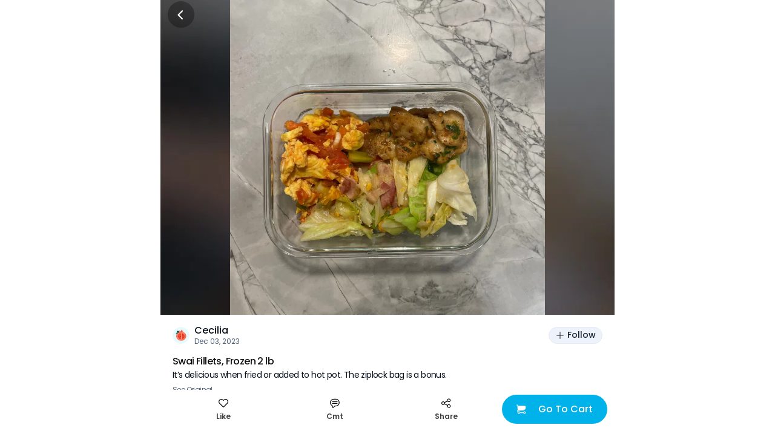

--- FILE ---
content_type: text/html; charset=utf-8
request_url: https://www.sayweee.com/en/social/review/1984240
body_size: 13226
content:
<!DOCTYPE html><html><head><link rel="preload" href="https://static.weeecdn.net/common/enki-styles/main.latin.982019ae.min.css" as="style"/><meta property="fb:app_id" content="819364218109017"/><meta property="og:type" content="website"/><meta property="og:url" content="https://www.sayweee.com/en/social/review/1984240"/><meta property="og:title" content="Check out my post about Swai Fillets, F that I bought from Weee! It was great!"/><meta property="og:description" content="Weee! Asian Groceries, delivered. Lots of great products on Weee!, hurry and don&#x27;t miss out!"/><meta property="og:image" content="https://img06.weeecdn.com/product/image/846/197/377147C30D895AC2.png!c600x600.auto"/><meta property="og:image:alt" content="Check out my post about Swai Fillets, F that I bought from Weee! It was great!"/><meta property="og:locale" content="en"/><meta charSet="utf-8"/><meta http-equiv="X-UA-Compatible" content="IE=Edge"/><meta name="viewport" content="width=device-width, initial-scale=1.0, minimum-scale=1.0, maximum-scale=1.0, user-scalable=no, viewport-fit=cover"/><link rel="dns-prefetch" href="https://www.googletagmanager.com"/><link rel="preconnect" href="https://www.googletagmanager.com"/><link rel="dns-prefetch" href="https://www.google-analytics.com"/><link rel="preconnect" href="https://www.google-analytics.com"/><link rel="dns-prefetch" href="https://img01.weeecdn.com"/><link rel="preconnect" href="https://img01.weeecdn.com"/><link rel="dns-prefetch" href="https://img06.weeecdn.com"/><link rel="preconnect" href="https://img06.weeecdn.com"/><link rel="dns-prefetch" href="https://static.weeecdn.com/social"/><link rel="preconnect" href="https://static.weeecdn.com/social"/><link rel="dns-prefetch" href="https://api.sayweee.net"/><link rel="preconnect" href="https://api.sayweee.net"/><link rel="icon" type="image/png" sizes="32x32" href="/favicons/favicon-32x32.png"/><link rel="icon" type="image/png" sizes="16x16" href="/favicons/favicon-16x16.png"/><link rel="mask-icon" href="/favicons/safari-pinned-tab.svg" color="#009ed0"/><meta name="msapplication-TileColor" content="#009ed0"/><meta name="theme-color" content="#ffffff"/><link rel="stylesheet" href="https://static.weeecdn.net/common/enki-styles/main.latin.982019ae.min.css"/><meta name="test" content="this is test"/><meta name="keywords" content="Weee! - The Largest Asian and Hispanic Grocery Store in North America, Chinese Online Supermarket, online supermarket, Asian supermarket, online shopping, Asian groceries, Chinese Supermarket, Japanese Supermarket, Korea Supermarket, Vietnamese supermarket, Asian Store, Chinese Store, Japanese Store, Korean Store, Asian Grocery Store, Chinese Grocery, Korean Grocery, Japanese Grocery, Vietnamese Grocery, Vietnamese Store, Hispanic Grocery, Asian cosmetics, Japanese cosmetics, Korean cosmetics, fresh fruit (dragon fruit, apple, pear, mango, litchi), fresh vegetables (persian cucumbers, taiwan cabbage,cauliflower, bell pepper), Asian food (Instant noodle, Ramen, Noodles, Tofu), Chinese snacks, Chinese food (hot pot, vinegar, brown sugar, mooncakes), Japanese snacks, Japanese food, Korean snacks, Korean food, Asian snacks (ice cream, honey, sunflower seeds), Asian drinks (milk tea, coconut milk), Asian beverages, Japanese beauty, Korean beauty."/><meta name="description" content="Weee! - The Largest Asian and Hispanic Grocery Store in North America, Chinese Online Supermarket, online supermarket, Asian supermarket, online shopping, Asian groceries, Chinese Supermarket, Japanese Supermarket, Korea Supermarket, Vietnamese supermarket, Asian Store, Chinese Store, Japanese Store, Korean Store, Asian Grocery Store, Chinese Grocery, Korean Grocery, Japanese Grocery, Vietnamese Grocery, Vietnamese Store, Hispanic Grocery, Asian cosmetics, Japanese cosmetics, Korean cosmetics, fresh fruit (dragon fruit, apple, pear, mango, litchi), fresh vegetables (persian cucumbers, taiwan cabbage,cauliflower, bell pepper), Asian food (Instant noodle, Ramen, Noodles, Tofu), Chinese snacks, Chinese food (hot pot, vinegar, brown sugar, mooncakes), Japanese snacks, Japanese food, Korean snacks, Korean food, Asian snacks (ice cream, honey, sunflower seeds), Asian drinks (milk tea, coconut milk), Asian beverages, Japanese beauty, Korean beauty."/><title>Weee! - The Largest Asian and Hispanic Grocery Store in North America</title><link rel="stylesheet" href="https://static.weeecdn.com/common/enki-fonts-css/prod/en-2770a387.css"/><link rel="preload" href="https://img08.weeecdn.net/social/image/534/579/6A0B82ABB8C745BE.jpeg!c750x0_q80.auto" as="image"/><meta name="next-head-count" content="29"/><link rel="preload" href="https://static.weeecdn.com/social/_next/static/css/8e39d898e1b5806a.css" as="style" crossorigin="anonymous"/><link rel="stylesheet" href="https://static.weeecdn.com/social/_next/static/css/8e39d898e1b5806a.css" crossorigin="anonymous" data-n-g=""/><link rel="preload" href="https://static.weeecdn.com/social/_next/static/css/2c99373c2aee67a7.css" as="style" crossorigin="anonymous"/><link rel="stylesheet" href="https://static.weeecdn.com/social/_next/static/css/2c99373c2aee67a7.css" crossorigin="anonymous" data-n-p=""/><noscript data-n-css=""></noscript><script defer="" crossorigin="anonymous" nomodule="" src="https://static.weeecdn.com/social/_next/static/chunks/polyfills-c67a75d1b6f99dc8.js"></script><script defer="" src="https://static.weeecdn.com/social/_next/static/chunks/5231.8a1a246c7e7367a8.js" crossorigin="anonymous"></script><script defer="" src="https://static.weeecdn.com/social/_next/static/chunks/9526-65da95f2f6ece24e.js" crossorigin="anonymous"></script><script defer="" src="https://static.weeecdn.com/social/_next/static/chunks/3108-de92320e74b01d2c.js" crossorigin="anonymous"></script><script defer="" src="https://static.weeecdn.com/social/_next/static/chunks/835.fff0578aafd3c8e4.js" crossorigin="anonymous"></script><script defer="" src="https://static.weeecdn.com/social/_next/static/chunks/7157.b98ad7dbdbbf060b.js" crossorigin="anonymous"></script><script defer="" src="https://static.weeecdn.com/social/_next/static/chunks/1033-361fdd148bbdfdab.js" crossorigin="anonymous"></script><script defer="" src="https://static.weeecdn.com/social/_next/static/chunks/8947.f21b5b69885724e1.js" crossorigin="anonymous"></script><script defer="" src="https://static.weeecdn.com/social/_next/static/chunks/4177-beb3eb88afb291bd.js" crossorigin="anonymous"></script><script defer="" src="https://static.weeecdn.com/social/_next/static/chunks/2268-2243e7941f6ba032.js" crossorigin="anonymous"></script><script defer="" src="https://static.weeecdn.com/social/_next/static/chunks/4652-ff6dddf8c2c44f12.js" crossorigin="anonymous"></script><script defer="" src="https://static.weeecdn.com/social/_next/static/chunks/5300-0d83af83e5519190.js" crossorigin="anonymous"></script><script defer="" src="https://static.weeecdn.com/social/_next/static/chunks/569.d2e9a228b54e7af7.js" crossorigin="anonymous"></script><script src="https://static.weeecdn.com/social/_next/static/chunks/webpack-8c06b7f031c29b4c.js" defer="" crossorigin="anonymous"></script><script src="https://static.weeecdn.com/social/_next/static/chunks/framework-c785d58f95541f19.js" defer="" crossorigin="anonymous"></script><script src="https://static.weeecdn.com/social/_next/static/chunks/main-0808b758b6210d88.js" defer="" crossorigin="anonymous"></script><script src="https://static.weeecdn.com/social/_next/static/chunks/pages/_app-8fb90a127d3fd6f9.js" defer="" crossorigin="anonymous"></script><script src="https://static.weeecdn.com/social/_next/static/chunks/29107295-d9955096dca3b743.js" defer="" crossorigin="anonymous"></script><script src="https://static.weeecdn.com/social/_next/static/chunks/8908-7d82dfb7fde3fc17.js" defer="" crossorigin="anonymous"></script><script src="https://static.weeecdn.com/social/_next/static/chunks/7733-eee71e57d6041768.js" defer="" crossorigin="anonymous"></script><script src="https://static.weeecdn.com/social/_next/static/chunks/1664-017c61d4c24b40e4.js" defer="" crossorigin="anonymous"></script><script src="https://static.weeecdn.com/social/_next/static/chunks/7557-f77ca1138a7021ae.js" defer="" crossorigin="anonymous"></script><script src="https://static.weeecdn.com/social/_next/static/chunks/6402-969e913a37d3304b.js" defer="" crossorigin="anonymous"></script><script src="https://static.weeecdn.com/social/_next/static/chunks/pages/%5Blocale%5D/social/review/%5Bid%5D-19b46c7a4c0d0cc7.js" defer="" crossorigin="anonymous"></script><script src="https://static.weeecdn.com/social/_next/static/KXqseLPu65HPrJIt4_Wzy/_buildManifest.js" defer="" crossorigin="anonymous"></script><script src="https://static.weeecdn.com/social/_next/static/KXqseLPu65HPrJIt4_Wzy/_ssgManifest.js" defer="" crossorigin="anonymous"></script></head><body id="root"><div id="__next"><div class="w-20 h-11 bg-[transparent] fixed top-0 left-1/2 -translate-x-1/2 z-50"></div><header class="fixed top-0 left-1/2 -translate-x-1/2 z-50 flex justify-center items-center w-full max-w-[750px] h-12 px-3 overflow-hidden text-[#ffffff]" style="padding-top:0px;height:48px;box-shadow:unset"><div class="flex-none w-11 h-11 flex items-center justify-center relative z-[1] cursor-pointer rounded-full  bg-[#000000]/30"><svg width="1em" height="1em" viewBox="0 0 20 20" fill="none" xmlns="http://www.w3.org/2000/svg" role="presentation" class="w-7 h-7"><path d="M10.8944 15.6596L6.21243 10.9777C6.07293 10.8372 5.99479 10.6472 5.99512 10.4493C5.99545 10.2513 6.07422 10.0616 6.21419 9.9216L10.8961 5.23966C10.9639 5.16346 11.0464 5.1019 11.1388 5.05877C11.2312 5.01564 11.3314 4.99185 11.4333 4.98885C11.5352 4.98585 11.6366 5.00371 11.7314 5.04133C11.8261 5.07895 11.9122 5.13554 11.9842 5.20763C12.0563 5.27971 12.1129 5.36577 12.1505 5.46051C12.1882 5.55526 12.206 5.65669 12.203 5.75859C12.2 5.86049 12.1762 5.9607 12.1331 6.05307C12.09 6.14544 12.0284 6.22802 11.9522 6.29574L7.79918 10.4488L11.9504 14.6035C12.0772 14.7461 12.1446 14.9318 12.139 15.1225C12.1334 15.3132 12.0552 15.4945 11.9203 15.6294C11.7853 15.7643 11.604 15.8426 11.4133 15.8482C11.2226 15.8538 11.037 15.7864 10.8944 15.6596Z" fill="currentColor"></path></svg></div><div class="pointer-events-none truncate text-center enki-body-base-medium flex-1 -ml-11 px-11 py-3"></div></header><div class="max-w-[750px] mx-auto mb-32"><div class="w-full relative overflow-hidden h-[520px]" data-testid="wid-review-detail-bg"><div class="absolute top-0 left-0 w-full h-full" data-component="CroppedImage"><img src="https://img08.weeecdn.net/social/image/534/579/6A0B82ABB8C745BE.jpeg!c750x0_q80.auto" srcSet="https://img08.weeecdn.net/social/image/534/579/6A0B82ABB8C745BE.jpeg!c375x0_q80.auto 1x, https://img08.weeecdn.net/social/image/534/579/6A0B82ABB8C745BE.jpeg!c750x0_q80.auto 2x, https://img08.weeecdn.net/social/image/534/579/6A0B82ABB8C745BE.jpeg!c750x0_q80.auto 3x" class="hidden w-full h-full object-contain" alt="weee" data-testid="wid-review-detail-bg-image"/></div><div class="absolute top-0 right-0 bottom-0 left-0 -z-10 w-full h-full flex items-center justify-center bg-[#000000]/50"><div class="w-full h-full !w-auto" data-component="CroppedImage"><div class="go2979784362 bg-cover bg-center bg-no-repeat bg-white absolute top-0 left-0 w-full h-full" url="https://static.weeecdn.net/social/_next/static/media/review-detail-bg.ec909166.jpg!c750x0_q80.auto" url_set="https://static.weeecdn.net/social/_next/static/media/review-detail-bg.ec909166.jpg!c375x0_q80.auto,https://static.weeecdn.net/social/_next/static/media/review-detail-bg.ec909166.jpg!c750x0_q80.auto,https://static.weeecdn.net/social/_next/static/media/review-detail-bg.ec909166.jpg!c750x0_q80.auto"></div></div><div class="w-[calc(100vw)] h-[calc(100vw)] bg-[#ffffff] flex items-center justify-center"><svg width="115" height="34" viewBox="0 0 115 34" fill="none" xmlns="http://www.w3.org/2000/svg"><path d="M45.0136 0.577188C42.3138 -0.209849 39.4063 1.20682 38.0564 2.62348C36.7066 4.04015 33.3838 14.5864 32.605 16.3179C31.8262 18.0494 28.763 25.4476 28.14 25.3426C27.5689 25.2377 27.6727 22.0895 27.7765 19.8334C27.8804 17.5772 28.2438 9.44447 28.0361 6.03398C27.8284 2.62348 26.7382 0.472249 25.1287 0.104965C23.8826 -0.15738 21.5463 2.70838e-05 19.833 1.52163C18.1196 3.04324 19.2099 4.66978 19.2099 4.66978C19.0023 7.66052 17.237 12.6976 16.3544 14.6914C15.4718 16.6852 12.0971 23.8735 11.474 23.9784C10.851 24.0834 10.851 19.8334 10.6953 17.4723C10.5395 15.1111 10.6433 6.08645 9.76072 3.41052C8.87811 0.734595 5.71106 0.892003 5.71106 0.892003C3.11513 0.892003 0.934538 2.41361 0.155757 3.98768C-0.571106 5.56176 1.19413 6.87349 1.92099 7.71299C2.64786 8.60497 2.64786 9.75929 2.64786 10.9661C2.64786 12.1729 2.33634 24.6081 2.33634 27.4939C2.33634 30.3797 3.06321 33.213 5.03612 33.5278C7.00903 33.8426 9.34538 33.7377 12.9278 31.0093C16.5102 28.3334 20.0926 18.5741 20.5079 19.0988C20.8194 19.5185 19.833 25.9723 19.833 25.9723C19.833 25.9723 18.2235 30.4846 20.0926 32.5834C21.9616 34.6821 25.544 33.8951 27.2573 33.2655C28.9707 32.6358 32.8646 30.5371 35.7201 26.2871C38.5756 22.0371 45.0136 8.65744 45.5847 7.03089C46.1558 5.40435 47.7133 1.36422 45.0136 0.577188Z" fill="#F8F8F8"></path><path d="M97.5036 22.1945C97.2959 22.0895 96.2575 21.7222 95.2711 23.1914C94.2846 24.6605 92.0521 27.284 89.1446 28.5957C86.393 29.8549 84.9392 27.5988 84.9392 27.5988C86.9641 27.0216 92.9347 22.5617 91.5329 17.7346C90.1311 12.9074 84.6796 13.8519 84.6796 13.8519C83.9009 14.0093 81.9279 14.1142 79.1243 16.5278C76.8399 18.5741 75.6977 22.929 76.3726 26.1821C68.3252 31.2716 67.0273 27.2315 67.0273 27.2315C69.104 26.9167 74.9708 23.5062 74.244 18.5216C73.5171 13.537 67.9618 13.7469 67.9618 13.7469C67.183 13.7994 65.2101 13.642 62.095 15.6883C59.3952 17.4722 57.63 22.0895 58.1491 25.4475C58.253 26.1296 58.4087 26.8117 58.6164 27.4938C50.3613 30.7469 49.1153 26.4445 49.1153 26.4445C51.2439 26.4445 57.7857 24.3982 57.7857 19.3611C57.7857 14.3241 52.2823 13.6945 52.2823 13.6945C51.5035 13.642 49.5825 13.1698 46.2078 14.6914C43.3523 16.1605 40.9121 20.463 40.9121 23.8735C40.9121 27.284 42.262 31.6389 47.35 33.1605C53.2169 34.892 57.7857 33.4753 60.9528 31.3241C62.1469 32.5309 63.7564 33.4229 65.937 33.7377C71.6999 34.5772 75.6977 32.7408 78.2936 30.4321C79.7474 32.3735 81.9279 33.8951 85.3027 33.9475C85.3027 33.9475 90.9099 34.2624 95.6345 29.1204C100.359 24.0309 97.7113 22.2994 97.5036 22.1945ZM48.025 22.037C47.4539 21.3025 47.8173 19.4661 49.1153 18.2593C52.2304 15.4259 53.788 18.784 51.1401 21.4074C51.1401 21.4074 48.9595 23.3488 48.025 22.037ZM64.8986 22.6667C64.2236 21.9846 64.3275 20.1482 65.4178 18.784C68.0656 15.5309 70.1424 18.6266 67.858 21.6173C67.9099 21.5648 66.0408 23.7685 64.8986 22.6667ZM82.8106 23.0864C82.0837 22.5093 81.876 20.6728 82.8106 19.1512C84.9911 15.5309 87.4832 18.3117 85.6142 21.6173C85.6142 21.6173 84.1085 24.0833 82.8106 23.0864Z" fill="#F8F8F8"></path><path d="M112.144 0.472223C106.797 -1.78395 103.214 6.76852 103.214 6.76852C98.6975 19.2037 100.359 21.1975 101.086 22.7716C101.813 24.3457 106.07 26.8642 107.005 21.9321C107.887 17.0525 112.767 8.91975 113.339 7.97531C113.91 7.03086 117.492 2.7284 112.144 0.472223Z" fill="#F8F8F8"></path><path d="M102.592 26.4969C99.4764 26.0772 98.6977 29.3827 99.4764 31.6913C100.255 34 102.332 34.2099 103.318 33.9475C104.305 33.6852 106.693 32.3734 106.174 29.645C105.551 26.8117 102.592 26.4969 102.592 26.4969Z" fill="#F8F8F8"></path></svg></div></div><div class="absolute top-0 right-0 left-0 bottom-0 -z-[1]"></div></div><div class="p-5 pt-0" data-testid="wid-post-detail-base-info"><div class="flex items-center justify-between py-4"><div class="flex items-center overflow-hidden" data-testid="wid-user-info"><div class="flex-none flex-shrink-0 mr-2 relative" data-testid="wid-user-avatar"><div class="w-full h-full" data-component="CroppedImage"><div data-testid="placeholder-loading" class="w-full h-full bg-[#e6e6e6] rounded object-cover m-0 text-base"></div><img src="https://img08.weeecdn.net/social/image/044/917/social_avatar_7.jpeg!c256x256_q80.auto" srcSet="https://img08.weeecdn.net/social/image/044/917/social_avatar_7.jpeg!c128x128_q80.auto 1x, https://img08.weeecdn.net/social/image/044/917/social_avatar_7.jpeg!c256x256_q80.auto 2x, https://img08.weeecdn.net/social/image/044/917/social_avatar_7.jpeg!c256x256_q80.auto 3x" class="rounded-full block my-0 mx-auto" width="28" height="28" alt="Weee!"/></div></div><div class="flex-1 flex-col overflow-hidden"><div class="flex items-center"><span class="enki-body-base-medium text-surface-100-fg-default truncate" data-testid="wid-user-name">Cecilia</span></div><div class="enki-body-2xs text-surface-100-fg-minor"><style data-emotion="css 1mrmhwg animation-wiooy9">.css-1mrmhwg{display:block;background-color:rgba(0, 0, 0, 0.11);height:1.2em;border-radius:4px;position:relative;overflow:hidden;-webkit-mask-image:-webkit-radial-gradient(white, black);}.css-1mrmhwg::after{-webkit-animation:animation-wiooy9 2s linear 0.5s infinite;animation:animation-wiooy9 2s linear 0.5s infinite;background:linear-gradient(
          90deg,
          transparent,
          rgba(0, 0, 0, 0.04),
          transparent
        );content:'';position:absolute;-webkit-transform:translateX(-100%);-moz-transform:translateX(-100%);-ms-transform:translateX(-100%);transform:translateX(-100%);bottom:0;left:0;right:0;top:0;}@-webkit-keyframes animation-wiooy9{0%{-webkit-transform:translateX(-100%);-moz-transform:translateX(-100%);-ms-transform:translateX(-100%);transform:translateX(-100%);}50%{-webkit-transform:translateX(100%);-moz-transform:translateX(100%);-ms-transform:translateX(100%);transform:translateX(100%);}100%{-webkit-transform:translateX(100%);-moz-transform:translateX(100%);-ms-transform:translateX(100%);transform:translateX(100%);}}@keyframes animation-wiooy9{0%{-webkit-transform:translateX(-100%);-moz-transform:translateX(-100%);-ms-transform:translateX(-100%);transform:translateX(-100%);}50%{-webkit-transform:translateX(100%);-moz-transform:translateX(100%);-ms-transform:translateX(100%);transform:translateX(100%);}100%{-webkit-transform:translateX(100%);-moz-transform:translateX(100%);-ms-transform:translateX(100%);transform:translateX(100%);}}</style><span class="MuiSkeleton-root MuiSkeleton-rounded MuiSkeleton-wave bg-surface-200-bg inline-block align-middle css-1mrmhwg" style="width:80px;height:12px"></span></div></div></div><button class="enki-body-base-medium font-[inherit] select-none appearance-none outline-none no-underline relative justify-center border border-solid whitespace-nowrap text-center cursor-pointer disabled:text-[#878787] disabled:border-[#eaeaea] text-xs rounded-full flex items-center h-7 px-2.5 normal-case flex-shrink-0 text-btn-tertiary-fg-default border-surface-100-hairline bg-btn-tertiary-bg flex-none ml-2" data-testid="btn-follow"><svg width="1em" height="1em" viewBox="0 0 20 20" fill="none" xmlns="http://www.w3.org/2000/svg" role="presentation" class="text-base mr-100"><path d="M16.6201 9.25251H10.7483V3.37984C10.7483 3.18147 10.6695 2.99123 10.5293 2.85096C10.389 2.7107 10.1988 2.6319 10.0004 2.6319C9.80203 2.6319 9.61179 2.7107 9.47152 2.85096C9.33125 2.99123 9.25245 3.18147 9.25245 3.37984V9.25251H3.37978C3.18141 9.25251 2.99117 9.33131 2.8509 9.47158C2.71064 9.61185 2.63184 9.80209 2.63184 10.0005C2.63184 10.1988 2.71064 10.3891 2.8509 10.5293C2.99117 10.6696 3.18141 10.7484 3.37978 10.7484H9.25245V16.6202C9.25245 16.8186 9.33125 17.0088 9.47152 17.1491C9.61179 17.2893 9.80203 17.3681 10.0004 17.3681C10.1988 17.3681 10.389 17.2893 10.5293 17.1491C10.6695 17.0088 10.7483 16.8186 10.7483 16.6202V10.7484H16.6201C16.8185 10.7484 17.0087 10.6696 17.149 10.5293C17.2893 10.3891 17.3681 10.1988 17.3681 10.0005C17.3681 9.80209 17.2893 9.61185 17.149 9.47158C17.0087 9.33131 16.8185 9.25251 16.6201 9.25251Z" fill="currentColor"></path></svg><span class="enki-body-sm-medium leading-1">Follow</span></button></div><div class="relative text-[13px] leading-3 tracking-tightest w-full" data-testid="wid-toggle-original"><div class="break-all enki-body-base-medium mb-1 text-[15px] leading-2 text-[#111111]" data-testid="txt-toggle-original-title">Swai Fillets, Frozen 2 lb</div><div class="enki-body-sm text-surface-100-fg-default" data-testid="txt-toggle-original-content"><div class="__react-ellipsis-js inline"><span class="__react-ellipsis-js-content" style="word-break:break-word"></span><span> ...<span></span></span></div></div><div class="mt-2 enki-body-2xs text-surface-100-fg-minor cursor-pointer" data-testid="btn-toggle-original">See Original</div></div></div><div class="w-full h-[6px] bg-surface-200-bg"></div><div class="w-full h-[6px] bg-surface-200-bg"></div><div class="flex items-center justify-between max-w-[750px] w-full fixed bottom-0 left-1/2 -translate-x-1/2 z-[2] bg-surface-100-bg px-3 pt-2 pb-5" data-testid="wid-post-detail-bottom"><div class="flex-1 flex items-center"><div class="flex justify-center items-center flex-col flex-1" data-testid="wid-set-post-like"><svg width="1em" height="1em" viewBox="0 0 20 20" fill="none" xmlns="http://www.w3.org/2000/svg" role="presentation" class="text-md"><path fill-rule="evenodd" clip-rule="evenodd" d="M18.3359 2.96702C17.817 2.44802 17.201 2.03633 16.523 1.75544C15.845 1.47456 15.1183 1.32999 14.3845 1.32999C13.6506 1.32999 12.9239 1.47456 12.2459 1.75544C11.5679 2.03633 10.9519 2.44802 10.4331 2.96702C10.269 3.13061 10.1148 3.30369 9.97103 3.48537C9.82735 3.30391 9.67338 3.13084 9.50989 2.96702C8.4592 1.93208 7.042 1.35444 5.56721 1.36001C4.09242 1.36558 2.67962 1.95391 1.63678 2.99675C0.593937 4.03959 0.00560915 5.45239 3.99006e-05 6.92718C-0.00552935 8.40197 0.572111 9.81917 1.60705 10.8699L8.50927 17.7721C8.8971 18.1598 9.42306 18.3776 9.97147 18.3776C10.5199 18.3776 11.0458 18.1598 11.4337 17.7721L18.3359 10.8699C18.8549 10.351 19.2666 9.73498 19.5475 9.05699C19.8284 8.37899 19.9729 7.65231 19.9729 6.91844C19.9729 6.18456 19.8284 5.45788 19.5475 4.77989C19.2666 4.10189 18.8549 3.48588 18.3359 2.96702ZM17.2798 9.81204L10.3776 16.7143C10.3246 16.7675 10.2615 16.8097 10.1921 16.8384C10.1227 16.8672 10.0484 16.8821 9.97323 16.8821C9.8981 16.8821 9.82371 16.8672 9.75432 16.8384C9.68493 16.8097 9.6219 16.7675 9.56885 16.7143L2.66487 9.81204C2.09947 9.24735 1.71177 8.52948 1.54961 7.74701C1.38745 6.96454 1.45793 6.15172 1.75235 5.40884C2.04677 4.66596 2.55224 4.02553 3.2064 3.56659C3.86056 3.10765 4.63477 2.85026 5.4335 2.82621H5.67639C5.70895 2.82621 5.74152 2.82621 5.77408 2.83061L5.86824 2.83677C5.89816 2.83677 5.92897 2.84117 5.95625 2.84469C6.81094 2.91648 7.63121 3.21409 8.33309 3.70706C9.03497 4.20003 9.59325 4.87066 9.95079 5.65029H9.97279C10.3362 4.85593 10.9079 4.17473 11.6271 3.67893C12.3463 3.18313 13.1863 2.89121 14.058 2.83413L14.1521 2.82797C14.1847 2.82797 14.2173 2.82797 14.2498 2.82357H14.4998C15.2981 2.84795 16.0719 3.10544 16.7257 3.56429C17.3795 4.02314 17.8847 4.66329 18.1791 5.40582C18.4734 6.14834 18.544 6.96078 18.3822 7.74296C18.2204 8.52514 17.8332 9.24286 17.2684 9.80764L17.2798 9.81204Z" fill="currentColor"></path></svg><div class="text-[#000000]/75 text-center mt-1.5 enki-body-2xs-strong" data-testid="txt-set-post-like-count">Like</div></div><div class="flex-1" data-testid="btn-post-detail-bottom-comment"><a class="flex items-center flex-col" href="javascript:;"><svg width="1em" height="1em" viewBox="0 0 20 20" fill="none" xmlns="http://www.w3.org/2000/svg" role="presentation" class="text-md"><path d="M14.8806 7.81071H5.11952C4.92116 7.81071 4.73092 7.73191 4.59065 7.59164 4.45038 7.45137 4.37158 7.26113 4.37158 7.06276 4.37158 6.8644 4.45038 6.67415 4.59065 6.53389 4.73092 6.39362 4.92116 6.31482 5.11952 6.31482H14.8806C15.079 6.31482 15.2692 6.39362 15.4095 6.53389 15.5498 6.67415 15.6286 6.8644 15.6286 7.06276 15.6286 7.26113 15.5498 7.45137 15.4095 7.59164 15.2692 7.73191 15.079 7.81071 14.8806 7.81071ZM14.8806 11.3436H5.11952C4.92116 11.3436 4.73092 11.2648 4.59065 11.1245 4.45038 10.9843 4.37158 10.794 4.37158 10.5957 4.37158 10.3973 4.45038 10.2071 4.59065 10.0668 4.73092 9.92652 4.92116 9.84772 5.11952 9.84772H14.8806C15.079 9.84772 15.2692 9.92652 15.4095 10.0668 15.5498 10.2071 15.6286 10.3973 15.6286 10.5957 15.6286 10.794 15.5498 10.9843 15.4095 11.1245 15.2692 11.2648 15.079 11.3436 14.8806 11.3436Z" fill="currentColor"></path><path fill-rule="evenodd" clip-rule="evenodd" d="M4.98851 19.3544C5.28555 19.6514 5.68841 19.8183 6.10848 19.8183C6.52811 19.8177 6.93034 19.6506 7.22688 19.3537L9.57542 17.006C9.74362 16.8376 9.94353 16.7043 10.1636 16.6136C10.3837 16.523 10.6195 16.4769 10.8575 16.478H12.2654C14.2727 16.4103 16.1752 15.5653 17.5713 14.1214C18.9674 12.6774 19.7478 10.7475 19.7478 8.73902C19.7478 6.73053 18.9674 4.80061 17.5713 3.35666C16.1752 1.91271 14.2727 1.0677 12.2654 1H7.7434C6.04285 0.999146 4.38936 1.55843 3.0385 2.59142C1.68764 3.62441 0.714637 5.07358 0.26987 6.71494C-0.174896 8.35629 -0.0666559 10.0985 0.577861 11.6721C1.22238 13.2458 2.36728 14.5634 3.83562 15.4212C4.04442 15.5431 4.21781 15.7174 4.33865 15.9268C4.45948 16.1362 4.52358 16.3735 4.5246 16.6153V18.2344C4.5246 18.6544 4.69148 19.0573 4.98851 19.3544ZM3.94755 3.77919C5.03747 2.94598 6.37148 2.49497 7.7434 2.49589L12.2619 2.49677C13.8771 2.55742 15.4059 3.24172 16.5272 4.4059C17.6485 5.57009 18.275 7.12354 18.275 8.7399C18.275 10.3563 17.6485 11.9097 16.5272 13.0739C15.4059 14.2381 13.8771 14.9224 12.2619 14.983H10.854C10.4193 14.9816 9.98876 15.0665 9.58714 15.2326C9.18552 15.3988 8.82084 15.6429 8.51422 15.951L6.1692 18.296C6.15689 18.3084 6.14117 18.3168 6.12403 18.3203C6.10689 18.3237 6.08912 18.322 6.07298 18.3153C6.05684 18.3086 6.04306 18.2972 6.0334 18.2827C6.02373 18.2681 6.01863 18.251 6.01873 18.2335V16.6144C6.01718 16.1117 5.88455 15.6181 5.63395 15.1823C5.38335 14.7466 5.02343 14.3837 4.58972 14.1295C3.40517 13.4374 2.48158 12.3744 1.96171 11.1048C1.44184 9.83518 1.35463 8.42968 1.71358 7.10556C2.07253 5.78143 2.85764 4.61241 3.94755 3.77919Z" fill="currentColor"></path></svg><div class="text-[#000000]/75 mt-[6px] whitespace-nowrap enki-body-2xs-strong">Cmt</div></a></div><div class="flex-1 flex items-center flex-col" data-testid="btn-post-detail-bottom-share"><svg width="1em" height="1em" viewBox="0 0 21 20" fill="none" xmlns="http://www.w3.org/2000/svg" role="presentation" class="text-md"><path d="M16.1829 12.3467C15.6012 12.3469 15.0272 12.4801 14.5049 12.7362C13.9825 12.9923 13.5256 13.3644 13.1692 13.8241L7.50944 10.9943C7.69013 10.3356 7.69013 9.64048 7.50944 8.98185L13.1692 6.15198C13.7504 6.89731 14.5881 7.3999 15.5192 7.56209C16.4504 7.72427 17.4086 7.53447 18.2077 7.02957C19.0067 6.52467 19.5895 5.74073 19.8428 4.8301C20.0961 3.91947 20.0018 2.94719 19.5782 2.10223C19.1546 1.25726 18.432 0.599963 17.5508 0.258063C16.6696 -0.0838374 15.6927 -0.0859139 14.8101 0.252237C13.9275 0.590387 13.2021 1.24461 12.7749 2.08777C12.3477 2.93092 12.2492 3.90279 12.4987 4.81448L6.83805 7.64347C6.34952 7.01453 5.67668 6.55396 4.91358 6.32615C4.15047 6.09834 3.33526 6.11469 2.5819 6.3729C1.82854 6.63111 1.17469 7.11828 0.711775 7.76629C0.248855 8.41431 0 9.19079 0 9.98717C0 10.7836 0.248855 11.56 0.711775 12.208C1.17469 12.8561 1.82854 13.3432 2.5819 13.6014C3.33526 13.8597 4.15047 13.876 4.91358 13.6482C5.67668 13.4204 6.34952 12.9598 6.83805 12.3309L12.4987 15.1616C12.2885 15.9325 12.3253 16.75 12.604 17.4988C12.8826 18.2477 13.3891 18.8904 14.052 19.3365C14.715 19.7825 15.5011 20.0095 16.2998 19.9854C17.0985 19.9614 17.8696 19.6875 18.5045 19.2024C19.1394 18.7172 19.6063 18.0452 19.8393 17.2809C20.0724 16.5166 20.06 15.6985 19.8038 14.9416C19.5476 14.1847 19.0606 13.5272 18.4112 13.0616C17.7619 12.5959 16.9829 12.3456 16.1838 12.3458L16.1829 12.3467ZM16.1829 1.48394C16.6427 1.48394 17.0922 1.62028 17.4745 1.87573C17.8568 2.13118 18.1548 2.49427 18.3308 2.91906C18.5067 3.34386 18.5527 3.8113 18.463 4.26226C18.3733 4.71323 18.1519 5.12746 17.8268 5.45259C17.5017 5.77772 17.0874 5.99913 16.6365 6.08883C16.1855 6.17854 15.7181 6.1325 15.2933 5.95654C14.8685 5.78058 14.5054 5.48261 14.2499 5.1003C13.9945 4.71799 13.8581 4.26852 13.8581 3.80872C13.8588 3.19236 14.104 2.60145 14.5398 2.16562C14.9757 1.72979 15.5666 1.48464 16.1829 1.48394ZM3.82428 12.3124C3.36444 12.3124 2.91493 12.176 2.53261 11.9205C2.15028 11.665 1.85231 11.3019 1.67637 10.8771C1.50044 10.4522 1.45446 9.98473 1.54423 9.53374C1.634 9.08276 1.8555 8.66852 2.18072 8.34343C2.50593 8.01834 2.92025 7.79699 3.37127 7.70739C3.8223 7.61779 4.28976 7.66395 4.71454 7.84004C5.13933 8.01614 5.50235 8.31425 5.75769 8.69667C6.01303 9.07909 6.14923 9.52865 6.14906 9.98849C6.14813 10.6047 5.90287 11.1954 5.46706 11.631C5.03126 12.0667 4.44048 12.3117 3.82428 12.3124ZM16.1829 18.4922C15.7231 18.4922 15.2737 18.3558 14.8914 18.1004C14.509 17.8449 14.2111 17.4818 14.0351 17.057C13.8592 16.6322 13.8131 16.1648 13.9028 15.7138C13.9925 15.2629 14.2139 14.8486 14.5391 14.5235C14.8642 14.1984 15.2784 13.977 15.7294 13.8873C16.1804 13.7976 16.6478 13.8436 17.0726 14.0196C17.4974 14.1955 17.8605 14.4935 18.1159 14.8758C18.3714 15.2581 18.5077 15.7076 18.5077 16.1674C18.507 16.7837 18.2619 17.3746 17.826 17.8105C17.3902 18.2463 16.7993 18.4915 16.1829 18.4922Z" fill="currentColor"></path></svg><div class="text-[#000000]/75 mt-[6px] enki-body-2xs-strong">Share</div></div></div><div class="flex items-center bg-btn-primary-bg h-12 rounded-full px-6 box-border relative z-50" data-testid="wid-go-to-cart"><div class="flex-none flex items-center justify-center rounded-full text-btn-primary-fg-default mr-5 relative" data-testid="wid-go-to-cart-icon"><svg width="1em" height="1em" viewBox="0 0 21 20" fill="none" xmlns="http://www.w3.org/2000/svg" role="presentation" class="text-base"><path d="M17.3344 14.6665C16.7579 14.6672 16.197 14.8545 15.7358 15.2004C15.2746 15.5464 14.9377 16.0323 14.7756 16.5856H7.88144C7.75825 16.1624 7.53195 15.7764 7.22284 15.4621C6.91373 15.1479 6.53147 14.9153 6.11033 14.7852C5.68919 14.6551 5.24234 14.6315 4.80986 14.7166C4.37737 14.8017 3.97276 14.9928 3.63231 15.2728L3.13867 13.4056C3.12792 13.365 3.1266 13.3226 3.1348 13.2815C3.14301 13.2403 3.16053 13.2016 3.18601 13.1683C3.2115 13.135 3.24428 13.108 3.28183 13.0893C3.31938 13.0707 3.36071 13.0609 3.40265 13.0606H3.46952L14.2547 12.5609C15.8033 12.4899 17.2648 11.8243 18.3348 10.7026C19.4048 9.58099 20.0009 8.08975 19.9988 6.53956V4.38112C19.9983 3.83285 19.7803 3.30716 19.3927 2.91947C19.005 2.53178 18.4793 2.31378 17.931 2.31331H3.37977L3.34809 1.90855C3.3058 1.39007 3.07053 0.906333 2.68879 0.552946C2.30706 0.19956 1.80663 0.00224338 1.28644 0H0.747932C0.549568 0 0.359329 0.0787997 0.219064 0.219064C0.0787997 0.359329 0 0.549568 0 0.747932C0 0.946296 0.0787997 1.13653 0.219064 1.2768C0.359329 1.41706 0.549568 1.49586 0.747932 1.49586H1.28644C1.43033 1.49649 1.56874 1.55108 1.67432 1.64884C1.7799 1.74659 1.84495 1.8804 1.85663 2.02382L2.60984 11.7513C2.2464 11.9341 1.95685 12.2362 1.78975 12.6071C1.62265 12.978 1.58817 13.395 1.69209 13.7883L2.66 17.4409C2.68539 18.0729 2.93461 18.6752 3.36317 19.1404C3.79172 19.6055 4.37168 19.9032 4.99945 19.9802C5.62723 20.0572 6.26193 19.9085 6.79019 19.5607C7.31845 19.2129 7.70585 18.6886 7.8832 18.0815H14.7765C14.9155 18.5566 15.1841 18.9837 15.5522 19.3148C15.9202 19.6459 16.3732 19.868 16.8604 19.9562C17.3475 20.0444 17.8496 19.9952 18.3104 19.8141C18.7712 19.6331 19.1724 19.3273 19.4692 18.931C19.766 18.5348 19.9467 18.0637 19.9908 17.5706C20.035 17.0775 19.9411 16.5819 19.7194 16.1392C19.4978 15.6965 19.1573 15.3242 18.7361 15.0641C18.3148 14.804 17.8295 14.6663 17.3344 14.6665ZM5.32263 18.5038C5.09089 18.504 4.8643 18.4354 4.67154 18.3068C4.47879 18.1781 4.32854 17.9951 4.23982 17.7811C4.15109 17.567 4.12787 17.3314 4.17311 17.1041C4.21834 16.8768 4.32999 16.668 4.49392 16.5042C4.65786 16.3404 4.8667 16.2289 5.09403 16.1838C5.32135 16.1388 5.55694 16.1622 5.77096 16.2511C5.98498 16.3399 6.16783 16.4903 6.29634 16.6832C6.42486 16.876 6.49328 17.1027 6.49293 17.3344C6.49223 17.6445 6.36868 17.9417 6.14933 18.1609C5.92999 18.38 5.63272 18.5034 5.32263 18.5038ZM17.3335 18.5038C17.1018 18.504 16.8753 18.4354 16.6825 18.3068C16.4898 18.1782 16.3396 17.9953 16.2508 17.7813C16.162 17.5672 16.1388 17.3317 16.1839 17.1044C16.2291 16.8771 16.3407 16.6684 16.5045 16.5045C16.6684 16.3407 16.8771 16.2291 17.1044 16.1839C17.3317 16.1388 17.5672 16.1621 17.7813 16.2508C17.9953 16.3396 18.1782 16.4898 18.3068 16.6825C18.4354 16.8753 18.504 17.1018 18.5038 17.3335C18.5034 17.6436 18.38 17.9409 18.1609 18.1602C17.9417 18.3796 17.6436 18.5031 17.3335 18.5038Z" fill="currentColor"></path></svg></div><div class="enki-body-base-medium flex-1 text-center text-btn-primary-fg-default">Go To Cart</div></div></div></div></div><script id="__NEXT_DATA__" type="application/json" crossorigin="anonymous">{"props":{"pageProps":{"lang":"en","top":"0","reviewDetailInfo":{"id":1984240,"status":"P","link":"https://www.sayweee.com/en/social/review/1984240","social_index":"review_1984240","start_id":17015836364240,"user_id":12027336,"uid":"bbbf0cf6-297e-4360-98a0-27fc32340a79","user_name":"Cecilia","user_avatar":"https://img06.weeecdn.com/social/image/044/917/social_avatar_7.jpeg","user_badge":"","verified_buyer":true,"verified_seller":null,"like_count":0,"like_count_label":"0","is_set_like":false,"comments_count":0,"featured":0,"award":null,"product_image_url":"https://img06.weeecdn.com/product/image/846/197/377147C30D895AC2.png","product_title":null,"pictures":["https://img06.weeecdn.com/social/image/534/579/6A0B82ABB8C745BE.jpeg"],"resize_url":"https://img06.weeecdn.com/social/thumbnail/822/998/14BAFF5508F18DAA.jpeg","show_url":"https://img06.weeecdn.com/social/image/534/579/6A0B82ABB8C745BE.jpeg","size_rate":1,"show_rate":1,"product_id":97711,"rec_create_time":1701583636,"origin_lang":"zh-Hant","comment":"用煎的很好吃 加到火鍋也很好吃 夾鏈袋有加分","comment_lang":"It’s delicious when fried or added to hot pot. The ziplock bag is a bonus.","category_num":null,"is_bundle":null,"is_translated":true,"show_translate":1,"quantity":null,"event_id":null,"privilege":false,"type":"review","title":"Swai Fillets, Frozen 2 lb","title_lang":"Swai Fillets, Frozen 2 lb","ref_url":"https://img06.weeecdn.com/social/image/534/579/6A0B82ABB8C745BE.jpeg","sd_url":null,"hd_url":null,"ref_gif_url":null,"ref_product_ids":"97711","valid_product_ids":null,"tag_ids":null,"content_type":null,"hash_tags":null,"audit_edit_time":null,"product":{"actual_price":null,"ads_creative":null,"base_price":null,"biz_type":"normal","bought_times":null,"brand_name":null,"category":"seafood04","parent_catalogue_num":null,"delivery_desc":null,"discount_percentage":null,"id":97711,"img":"https://img06.weeecdn.com/product/image/846/197/377147C30D895AC2.png","vender_id":"0","is_limit_product":true,"label_list":[],"label_color":null,"label_name":null,"label_position":null,"last_week_sold_count":null,"last_week_sold_count_ui":"1K+","sold_count_ui":"1K+ SOLD","max_order_quantity":5,"min_order_quantity":1,"name":"Swai Fillets, Frozen 2 lb","one_day_sold_count":null,"parent_category":"seafood","price":7.99,"product_max_order_quantity":null,"product_tag_list":[{"tag_key":"snap","tag_name":"SNAP","tag_color":"#F3FEFB","tag_font_color":"#008B72","tag_icon_url":"https://img06.weeecdn.com/common/image/084/722/7ADF233D24823E2A_0x0.png","tag_position":"","tag_type":null,"more_link":null,"tail_icon_url":null,"refer_id":null}],"remaining_count":100,"slug":"Swai-Fillets-Frozen/97711","sold_status":"available","unit_price":"$0.24/oz","view_link":"https://www.sayweee.com/en/product/Swai-Fillets-Frozen-1/97711","is_pantry":false,"item_type":null,"restock_tip":null,"is_colding_package":false,"sort_number":null,"brand_key":"BwhpDddW","seller_id":null,"unit":null,"unit_min":null,"unit_max":null,"image_url":null,"currency":null,"quantity":null,"is_show_member_price":null,"is_mkpl":null,"vender_info_view":null,"free_sample":false,"volume_price_support":false,"volume_price":null,"volume_threshold":null,"entrance_tag":null,"everyday_low_price":null,"is_cart_select":null,"is_manual":false,"is_presale":false,"is_sponsored":false,"media_urls":[{"url":"https://img06.weeecdn.com/product/image/846/197/377147C30D895AC2.png","media_type":"image","media_url":null,"autoplay":0,"show_rate":null},{"url":"https://img06.weeecdn.com/product/image/679/996/4F1AECB2DD5F88E5.png","media_type":"image","media_url":null,"autoplay":0,"show_rate":null},{"url":"https://img06.weeecdn.com/product/image/623/374/2873AE50BABA510E.png","media_type":"image","media_url":null,"autoplay":0,"show_rate":null},{"url":"https://img06.weeecdn.com/product/image/456/887/89958DA49974EC2.png","media_type":"image","media_url":null,"autoplay":0,"show_rate":null},{"url":"https://img06.weeecdn.com/product/image/611/478/8B626B53539D6DB.png","media_type":"image","media_url":null,"autoplay":0,"show_rate":null},{"url":"https://img06.weeecdn.com/product/image/918/167/5ACF8E587FF9E727.png","media_type":"image","media_url":null,"autoplay":0,"show_rate":null}],"sale_event_id":null,"selling_points":null,"sponsored_text":null,"trade_in_limit":null,"upc_code_match":null,"relate_product":null,"media":{"url":"https://img06.weeecdn.com/product/image/846/197/377147C30D895AC2.png","media_type":"image","media_url":null,"autoplay":0,"show_rate":null},"extra_attrs":"{\"tags\":\"snap\"}","show_remaining_count":false,"product_type":"normal"},"social_status":"unFollowed","relate_products":null,"rec_id":null,"icon_show_type":null,"show_pinning":false,"pinning_status":null,"show_insights":false,"insights_url":null,"play_count":null,"view_count_label":null,"view_count_style":null,"remark":null,"strategy":null,"score":null,"hero_product_ids":null,"i18_source":0,"rating":5,"inv_score":3,"seller_id":null,"order_id":null,"order_time":null,"external_tags":[{"key":"verify_buyer","label":"Verified Buyer","color":"#008B72","background":"#FFFFFF","link_content":null}]},"startIndex":0,"shareItem":{"title":"Check out my post about Swai Fillets, F that I bought from Weee! It was great!","description":"Weee! Asian Groceries, delivered. Lots of great products on Weee!, hurry and don't miss out!","share_img_url":"https://img06.weeecdn.com/product/image/846/197/377147C30D895AC2.png","link_url":"https://www.sayweee.com/en/social/review/1984240","language":"en","image_config":{"width":600,"height":600}},"isSelf":false,"simpleInfo":{"id":99999999,"user_id":null,"token":"NmQwODUxZDUtODZhNS00NDk0LTg2NTEtZGZkM2VkZmZjZjc2","deal_id":594975,"hotdish_deal_id":null,"zipcode":"43215","status":null,"hotdish_delivery_date":null,"delivery_mode":"delivery","addr_address":null,"addr_country":"2","addr_state":"72","addr_city":"Columbus","addr_zipcode":"43215","address_id":null,"payment_category":null,"phone":null,"coupon_code":null,"quantity":0,"pantry_free_fee":49,"pantry_shipping_fee":5.99,"sales_org_id":37,"is_shipping_order":0,"items":[],"is_support_hotdish":0,"is_point_set":0,"points":null,"is_mof":false,"is_support_change_date":true,"is_show_tab_global_plus":1,"tab_display_type":1,"tab_display_title":null,"delivery_pickup_date":"2026-02-04","deal_date":"2026-02-04","delivery_date":"2026-02-04","eta_date":"2026-02-04","eta_date_desc":"By tomorrow","server_dtm":1770132149,"delivery_date_expire_dtm":1770148800,"purchased_products":null},"message":{"ucIxh9":[{"type":0,"value":"The review has been removed by the creator"}],"default":{"ucIxh9":[{"type":0,"value":"The review has been removed by the creator"}]}},"cdnSwitchMap":{"0":0,"1":0,"2":0,"3":0,"4":0,"5":0},"httpReqAwareProps":{"streamlinedHeader":false}},"__N_SSP":true},"page":"/[locale]/social/review/[id]","query":{"locale":"en","id":"1984240"},"buildId":"KXqseLPu65HPrJIt4_Wzy","assetPrefix":"https://static.weeecdn.com/social","isFallback":false,"isExperimentalCompile":false,"dynamicIds":[5231,40835,8947,20569],"gssp":true,"scriptLoader":[]}</script></body></html>

--- FILE ---
content_type: application/javascript
request_url: https://static.weeecdn.com/common/data-tracking-sdk/biz-web/0.0.68/index.js
body_size: 14609
content:
!function(e,t){"object"==typeof exports&&"undefined"!=typeof module?module.exports=t():"function"==typeof define&&define.amd?define(t):(e="undefined"!=typeof globalThis?globalThis:e||self).WeeeTracker=t()}(this,(function(){"use strict";function e(e,r,n){return r=d(r),function(e,t){if(t&&("object"==typeof t||"function"==typeof t))return t;if(void 0!==t)throw new TypeError("Derived constructors may only return object or undefined");return function(e){if(void 0===e)throw new ReferenceError("this hasn't been initialised - super() hasn't been called");return e}(e)}(e,t()?Reflect.construct(r,n||[],d(e).constructor):r.apply(e,n))}function t(){try{var e=!Boolean.prototype.valueOf.call(Reflect.construct(Boolean,[],(function(){})))}catch(e){}return(t=function(){return!!e})()}function r(e,t){var r=Object.keys(e);if(Object.getOwnPropertySymbols){var n=Object.getOwnPropertySymbols(e);t&&(n=n.filter((function(t){return Object.getOwnPropertyDescriptor(e,t).enumerable}))),r.push.apply(r,n)}return r}function n(e){for(var t=1;t<arguments.length;t++){var n=null!=arguments[t]?arguments[t]:{};t%2?r(Object(n),!0).forEach((function(t){p(e,t,n[t])})):Object.getOwnPropertyDescriptors?Object.defineProperties(e,Object.getOwnPropertyDescriptors(n)):r(Object(n)).forEach((function(t){Object.defineProperty(e,t,Object.getOwnPropertyDescriptor(n,t))}))}return e}function o(){o=function(){return t};var e,t={},r=Object.prototype,n=r.hasOwnProperty,i=Object.defineProperty||function(e,t,r){e[t]=r.value},a="function"==typeof Symbol?Symbol:{},u=a.iterator||"@@iterator",c=a.asyncIterator||"@@asyncIterator",s=a.toStringTag||"@@toStringTag";function l(e,t,r){return Object.defineProperty(e,t,{value:r,enumerable:!0,configurable:!0,writable:!0}),e[t]}try{l({},"")}catch(e){l=function(e,t,r){return e[t]=r}}function f(e,t,r,n){var o=t&&t.prototype instanceof _?t:_,a=Object.create(o.prototype),u=new I(n||[]);return i(a,"_invoke",{value:x(e,r,u)}),a}function p(e,t,r){try{return{type:"normal",arg:e.call(t,r)}}catch(e){return{type:"throw",arg:e}}}t.wrap=f;var d="suspendedStart",h="suspendedYield",v="executing",y="completed",g={};function _(){}function m(){}function w(){}var b={};l(b,u,(function(){return this}));var k=Object.getPrototypeOf,P=k&&k(k(A([])));P&&P!==r&&n.call(P,u)&&(b=P);var O=w.prototype=_.prototype=Object.create(b);function j(e){["next","throw","return"].forEach((function(t){l(e,t,(function(e){return this._invoke(t,e)}))}))}function E(e,t){function r(o,i,a,u){var c=p(e[o],e,i);if("throw"!==c.type){var s=c.arg,l=s.value;return l&&"object"==typeof l&&n.call(l,"__await")?t.resolve(l.__await).then((function(e){r("next",e,a,u)}),(function(e){r("throw",e,a,u)})):t.resolve(l).then((function(e){s.value=e,a(s)}),(function(e){return r("throw",e,a,u)}))}u(c.arg)}var o;i(this,"_invoke",{value:function(e,n){function i(){return new t((function(t,o){r(e,n,t,o)}))}return o=o?o.then(i,i):i()}})}function x(t,r,n){var o=d;return function(i,a){if(o===v)throw Error("Generator is already running");if(o===y){if("throw"===i)throw a;return{value:e,done:!0}}for(n.method=i,n.arg=a;;){var u=n.delegate;if(u){var c=S(u,n);if(c){if(c===g)continue;return c}}if("next"===n.method)n.sent=n._sent=n.arg;else if("throw"===n.method){if(o===d)throw o=y,n.arg;n.dispatchException(n.arg)}else"return"===n.method&&n.abrupt("return",n.arg);o=v;var s=p(t,r,n);if("normal"===s.type){if(o=n.done?y:h,s.arg===g)continue;return{value:s.arg,done:n.done}}"throw"===s.type&&(o=y,n.method="throw",n.arg=s.arg)}}}function S(t,r){var n=r.method,o=t.iterator[n];if(o===e)return r.delegate=null,"throw"===n&&t.iterator.return&&(r.method="return",r.arg=e,S(t,r),"throw"===r.method)||"return"!==n&&(r.method="throw",r.arg=new TypeError("The iterator does not provide a '"+n+"' method")),g;var i=p(o,t.iterator,r.arg);if("throw"===i.type)return r.method="throw",r.arg=i.arg,r.delegate=null,g;var a=i.arg;return a?a.done?(r[t.resultName]=a.value,r.next=t.nextLoc,"return"!==r.method&&(r.method="next",r.arg=e),r.delegate=null,g):a:(r.method="throw",r.arg=new TypeError("iterator result is not an object"),r.delegate=null,g)}function L(e){var t={tryLoc:e[0]};1 in e&&(t.catchLoc=e[1]),2 in e&&(t.finallyLoc=e[2],t.afterLoc=e[3]),this.tryEntries.push(t)}function C(e){var t=e.completion||{};t.type="normal",delete t.arg,e.completion=t}function I(e){this.tryEntries=[{tryLoc:"root"}],e.forEach(L,this),this.reset(!0)}function A(t){if(t||""===t){var r=t[u];if(r)return r.call(t);if("function"==typeof t.next)return t;if(!isNaN(t.length)){var o=-1,i=function r(){for(;++o<t.length;)if(n.call(t,o))return r.value=t[o],r.done=!1,r;return r.value=e,r.done=!0,r};return i.next=i}}throw new TypeError(typeof t+" is not iterable")}return m.prototype=w,i(O,"constructor",{value:w,configurable:!0}),i(w,"constructor",{value:m,configurable:!0}),m.displayName=l(w,s,"GeneratorFunction"),t.isGeneratorFunction=function(e){var t="function"==typeof e&&e.constructor;return!!t&&(t===m||"GeneratorFunction"===(t.displayName||t.name))},t.mark=function(e){return Object.setPrototypeOf?Object.setPrototypeOf(e,w):(e.__proto__=w,l(e,s,"GeneratorFunction")),e.prototype=Object.create(O),e},t.awrap=function(e){return{__await:e}},j(E.prototype),l(E.prototype,c,(function(){return this})),t.AsyncIterator=E,t.async=function(e,r,n,o,i){void 0===i&&(i=Promise);var a=new E(f(e,r,n,o),i);return t.isGeneratorFunction(r)?a:a.next().then((function(e){return e.done?e.value:a.next()}))},j(O),l(O,s,"Generator"),l(O,u,(function(){return this})),l(O,"toString",(function(){return"[object Generator]"})),t.keys=function(e){var t=Object(e),r=[];for(var n in t)r.push(n);return r.reverse(),function e(){for(;r.length;){var n=r.pop();if(n in t)return e.value=n,e.done=!1,e}return e.done=!0,e}},t.values=A,I.prototype={constructor:I,reset:function(t){if(this.prev=0,this.next=0,this.sent=this._sent=e,this.done=!1,this.delegate=null,this.method="next",this.arg=e,this.tryEntries.forEach(C),!t)for(var r in this)"t"===r.charAt(0)&&n.call(this,r)&&!isNaN(+r.slice(1))&&(this[r]=e)},stop:function(){this.done=!0;var e=this.tryEntries[0].completion;if("throw"===e.type)throw e.arg;return this.rval},dispatchException:function(t){if(this.done)throw t;var r=this;function o(n,o){return u.type="throw",u.arg=t,r.next=n,o&&(r.method="next",r.arg=e),!!o}for(var i=this.tryEntries.length-1;i>=0;--i){var a=this.tryEntries[i],u=a.completion;if("root"===a.tryLoc)return o("end");if(a.tryLoc<=this.prev){var c=n.call(a,"catchLoc"),s=n.call(a,"finallyLoc");if(c&&s){if(this.prev<a.catchLoc)return o(a.catchLoc,!0);if(this.prev<a.finallyLoc)return o(a.finallyLoc)}else if(c){if(this.prev<a.catchLoc)return o(a.catchLoc,!0)}else{if(!s)throw Error("try statement without catch or finally");if(this.prev<a.finallyLoc)return o(a.finallyLoc)}}}},abrupt:function(e,t){for(var r=this.tryEntries.length-1;r>=0;--r){var o=this.tryEntries[r];if(o.tryLoc<=this.prev&&n.call(o,"finallyLoc")&&this.prev<o.finallyLoc){var i=o;break}}i&&("break"===e||"continue"===e)&&i.tryLoc<=t&&t<=i.finallyLoc&&(i=null);var a=i?i.completion:{};return a.type=e,a.arg=t,i?(this.method="next",this.next=i.finallyLoc,g):this.complete(a)},complete:function(e,t){if("throw"===e.type)throw e.arg;return"break"===e.type||"continue"===e.type?this.next=e.arg:"return"===e.type?(this.rval=this.arg=e.arg,this.method="return",this.next="end"):"normal"===e.type&&t&&(this.next=t),g},finish:function(e){for(var t=this.tryEntries.length-1;t>=0;--t){var r=this.tryEntries[t];if(r.finallyLoc===e)return this.complete(r.completion,r.afterLoc),C(r),g}},catch:function(e){for(var t=this.tryEntries.length-1;t>=0;--t){var r=this.tryEntries[t];if(r.tryLoc===e){var n=r.completion;if("throw"===n.type){var o=n.arg;C(r)}return o}}throw Error("illegal catch attempt")},delegateYield:function(t,r,n){return this.delegate={iterator:A(t),resultName:r,nextLoc:n},"next"===this.method&&(this.arg=e),g}},t}function i(e){var t=function(e,t){if("object"!=typeof e||!e)return e;var r=e[Symbol.toPrimitive];if(void 0!==r){var n=r.call(e,t||"default");if("object"!=typeof n)return n;throw new TypeError("@@toPrimitive must return a primitive value.")}return("string"===t?String:Number)(e)}(e,"string");return"symbol"==typeof t?t:t+""}function a(e){return a="function"==typeof Symbol&&"symbol"==typeof Symbol.iterator?function(e){return typeof e}:function(e){return e&&"function"==typeof Symbol&&e.constructor===Symbol&&e!==Symbol.prototype?"symbol":typeof e},a(e)}function u(e,t,r,n,o,i,a){try{var u=e[i](a),c=u.value}catch(e){return void r(e)}u.done?t(c):Promise.resolve(c).then(n,o)}function c(e){return function(){var t=this,r=arguments;return new Promise((function(n,o){var i=e.apply(t,r);function a(e){u(i,n,o,a,c,"next",e)}function c(e){u(i,n,o,a,c,"throw",e)}a(void 0)}))}}function s(e,t){if(!(e instanceof t))throw new TypeError("Cannot call a class as a function")}function l(e,t){for(var r=0;r<t.length;r++){var n=t[r];n.enumerable=n.enumerable||!1,n.configurable=!0,"value"in n&&(n.writable=!0),Object.defineProperty(e,i(n.key),n)}}function f(e,t,r){return t&&l(e.prototype,t),r&&l(e,r),Object.defineProperty(e,"prototype",{writable:!1}),e}function p(e,t,r){return(t=i(t))in e?Object.defineProperty(e,t,{value:r,enumerable:!0,configurable:!0,writable:!0}):e[t]=r,e}function d(e){return d=Object.setPrototypeOf?Object.getPrototypeOf.bind():function(e){return e.__proto__||Object.getPrototypeOf(e)},d(e)}function h(e,t){return h=Object.setPrototypeOf?Object.setPrototypeOf.bind():function(e,t){return e.__proto__=t,e},h(e,t)}function v(e){return function(e){if(Array.isArray(e))return y(e)}(e)||function(e){if("undefined"!=typeof Symbol&&null!=e[Symbol.iterator]||null!=e["@@iterator"])return Array.from(e)}(e)||function(e,t){if(!e)return;if("string"==typeof e)return y(e,t);var r=Object.prototype.toString.call(e).slice(8,-1);"Object"===r&&e.constructor&&(r=e.constructor.name);if("Map"===r||"Set"===r)return Array.from(e);if("Arguments"===r||/^(?:Ui|I)nt(?:8|16|32)(?:Clamped)?Array$/.test(r))return y(e,t)}(e)||function(){throw new TypeError("Invalid attempt to spread non-iterable instance.\nIn order to be iterable, non-array objects must have a [Symbol.iterator]() method.")}()}function y(e,t){(null==t||t>e.length)&&(t=e.length);for(var r=0,n=new Array(t);r<t;r++)n[r]=e[r];return n}var g,_,m,w;!function(e){e.new="new",e.trending="trending",e.sale="sale"}(g||(g={})),function(e){e[e.categoty=0]="categoty",e[e.search=1]="search",e[e.cuisines=2]="cuisines"}(_||(_={})),function(e){e[e.PdpMainAddCart=0]="PdpMainAddCart"}(m||(m={})),function(e){e.Breakfast="1",e.Lunch="2",e.Dinner="0",e.PickBreakfast="5",e.PickLunch="6",e.PickDinner="4"}(w||(w={}));var b="t2_click_action",k=("undefined"!=typeof globalThis?globalThis:"undefined"!=typeof window?window:"undefined"!=typeof global?global:"undefined"!=typeof self&&self,{exports:{}});
/*! js-cookie v3.0.1 | MIT */
!function(e,t){e.exports=function(){function e(e){for(var t=1;t<arguments.length;t++){var r=arguments[t];for(var n in r)e[n]=r[n]}return e}function t(r,n){function o(t,o,i){if("undefined"!=typeof document){"number"==typeof(i=e({},n,i)).expires&&(i.expires=new Date(Date.now()+864e5*i.expires)),i.expires&&(i.expires=i.expires.toUTCString()),t=encodeURIComponent(t).replace(/%(2[346B]|5E|60|7C)/g,decodeURIComponent).replace(/[()]/g,escape);var a="";for(var u in i)i[u]&&(a+="; "+u,!0!==i[u]&&(a+="="+i[u].split(";")[0]));return document.cookie=t+"="+r.write(o,t)+a}}function i(e){if("undefined"!=typeof document&&(!arguments.length||e)){for(var t=document.cookie?document.cookie.split("; "):[],n={},o=0;o<t.length;o++){var i=t[o].split("="),a=i.slice(1).join("=");try{var u=decodeURIComponent(i[0]);if(n[u]=r.read(a,u),e===u)break}catch(e){}}return e?n[e]:n}}return Object.create({set:o,get:i,remove:function(t,r){o(t,"",e({},r,{expires:-1}))},withAttributes:function(r){return t(this.converter,e({},this.attributes,r))},withConverter:function(r){return t(e({},this.converter,r),this.attributes)}},{attributes:{value:Object.freeze(n)},converter:{value:Object.freeze(r)}})}return t({read:function(e){return'"'===e[0]&&(e=e.slice(1,-1)),e.replace(/(%[\dA-F]{2})+/gi,decodeURIComponent)},write:function(e){return encodeURIComponent(e).replace(/%(2[346BF]|3[AC-F]|40|5[BDE]|60|7[BCD])/g,decodeURIComponent)}},{path:"/"})}()}(k);var P=k.exports,O={},j={},E={};let x;Object.defineProperty(E,"__esModule",{value:!0}),E.default=function(){if(!x&&(x="undefined"!=typeof crypto&&crypto.getRandomValues&&crypto.getRandomValues.bind(crypto),!x))throw new Error("crypto.getRandomValues() not supported. See https://github.com/uuidjs/uuid#getrandomvalues-not-supported");return x(S)};const S=new Uint8Array(16);var L={},C={},I={};Object.defineProperty(I,"__esModule",{value:!0}),I.default=void 0;I.default=/^(?:[0-9a-f]{8}-[0-9a-f]{4}-[1-5][0-9a-f]{3}-[89ab][0-9a-f]{3}-[0-9a-f]{12}|00000000-0000-0000-0000-000000000000)$/i,Object.defineProperty(C,"__esModule",{value:!0}),C.default=void 0;var A,T=(A=I)&&A.__esModule?A:{default:A};var M=function(e){return"string"==typeof e&&T.default.test(e)};C.default=M,Object.defineProperty(L,"__esModule",{value:!0}),L.default=void 0,L.unsafeStringify=N;var U=function(e){return e&&e.__esModule?e:{default:e}}(C);const D=[];for(let e=0;e<256;++e)D.push((e+256).toString(16).slice(1));function N(e,t=0){return(D[e[t+0]]+D[e[t+1]]+D[e[t+2]]+D[e[t+3]]+"-"+D[e[t+4]]+D[e[t+5]]+"-"+D[e[t+6]]+D[e[t+7]]+"-"+D[e[t+8]]+D[e[t+9]]+"-"+D[e[t+10]]+D[e[t+11]]+D[e[t+12]]+D[e[t+13]]+D[e[t+14]]+D[e[t+15]]).toLowerCase()}var R=function(e,t=0){const r=N(e,t);if(!(0,U.default)(r))throw TypeError("Stringified UUID is invalid");return r};L.default=R,Object.defineProperty(j,"__esModule",{value:!0}),j.default=void 0;var B=function(e){return e&&e.__esModule?e:{default:e}}(E),F=L;let q,G,W=0,K=0;var V=function(e,t,r){let n=t&&r||0;const o=t||new Array(16);let i=(e=e||{}).node||q,a=void 0!==e.clockseq?e.clockseq:G;if(null==i||null==a){const t=e.random||(e.rng||B.default)();null==i&&(i=q=[1|t[0],t[1],t[2],t[3],t[4],t[5]]),null==a&&(a=G=16383&(t[6]<<8|t[7]))}let u=void 0!==e.msecs?e.msecs:Date.now(),c=void 0!==e.nsecs?e.nsecs:K+1;const s=u-W+(c-K)/1e4;if(s<0&&void 0===e.clockseq&&(a=a+1&16383),(s<0||u>W)&&void 0===e.nsecs&&(c=0),c>=1e4)throw new Error("uuid.v1(): Can't create more than 10M uuids/sec");W=u,K=c,G=a,u+=122192928e5;const l=(1e4*(268435455&u)+c)%4294967296;o[n++]=l>>>24&255,o[n++]=l>>>16&255,o[n++]=l>>>8&255,o[n++]=255&l;const f=u/4294967296*1e4&268435455;o[n++]=f>>>8&255,o[n++]=255&f,o[n++]=f>>>24&15|16,o[n++]=f>>>16&255,o[n++]=a>>>8|128,o[n++]=255&a;for(let e=0;e<6;++e)o[n+e]=i[e];return t||(0,F.unsafeStringify)(o)};j.default=V;var J={},H={},Q={};Object.defineProperty(Q,"__esModule",{value:!0}),Q.default=void 0;var Y=function(e){return e&&e.__esModule?e:{default:e}}(C);var z=function(e){if(!(0,Y.default)(e))throw TypeError("Invalid UUID");let t;const r=new Uint8Array(16);return r[0]=(t=parseInt(e.slice(0,8),16))>>>24,r[1]=t>>>16&255,r[2]=t>>>8&255,r[3]=255&t,r[4]=(t=parseInt(e.slice(9,13),16))>>>8,r[5]=255&t,r[6]=(t=parseInt(e.slice(14,18),16))>>>8,r[7]=255&t,r[8]=(t=parseInt(e.slice(19,23),16))>>>8,r[9]=255&t,r[10]=(t=parseInt(e.slice(24,36),16))/1099511627776&255,r[11]=t/4294967296&255,r[12]=t>>>24&255,r[13]=t>>>16&255,r[14]=t>>>8&255,r[15]=255&t,r};Q.default=z,Object.defineProperty(H,"__esModule",{value:!0}),H.URL=H.DNS=void 0,H.default=function(e,t,r){function n(e,n,o,i){var a;if("string"==typeof e&&(e=function(e){e=unescape(encodeURIComponent(e));const t=[];for(let r=0;r<e.length;++r)t.push(e.charCodeAt(r));return t}(e)),"string"==typeof n&&(n=(0,X.default)(n)),16!==(null===(a=n)||void 0===a?void 0:a.length))throw TypeError("Namespace must be array-like (16 iterable integer values, 0-255)");let u=new Uint8Array(16+e.length);if(u.set(n),u.set(e,n.length),u=r(u),u[6]=15&u[6]|t,u[8]=63&u[8]|128,o){i=i||0;for(let e=0;e<16;++e)o[i+e]=u[e];return o}return(0,$.unsafeStringify)(u)}try{n.name=e}catch(e){}return n.DNS=Z,n.URL=ee,n};var $=L,X=function(e){return e&&e.__esModule?e:{default:e}}(Q);const Z="6ba7b810-9dad-11d1-80b4-00c04fd430c8";H.DNS=Z;const ee="6ba7b811-9dad-11d1-80b4-00c04fd430c8";H.URL=ee;var te={};function re(e){return 14+(e+64>>>9<<4)+1}function ne(e,t){const r=(65535&e)+(65535&t);return(e>>16)+(t>>16)+(r>>16)<<16|65535&r}function oe(e,t,r,n,o,i){return ne((a=ne(ne(t,e),ne(n,i)))<<(u=o)|a>>>32-u,r);var a,u}function ie(e,t,r,n,o,i,a){return oe(t&r|~t&n,e,t,o,i,a)}function ae(e,t,r,n,o,i,a){return oe(t&n|r&~n,e,t,o,i,a)}function ue(e,t,r,n,o,i,a){return oe(t^r^n,e,t,o,i,a)}function ce(e,t,r,n,o,i,a){return oe(r^(t|~n),e,t,o,i,a)}Object.defineProperty(te,"__esModule",{value:!0}),te.default=void 0;var se=function(e){if("string"==typeof e){const t=unescape(encodeURIComponent(e));e=new Uint8Array(t.length);for(let r=0;r<t.length;++r)e[r]=t.charCodeAt(r)}return function(e){const t=[],r=32*e.length,n="0123456789abcdef";for(let o=0;o<r;o+=8){const r=e[o>>5]>>>o%32&255,i=parseInt(n.charAt(r>>>4&15)+n.charAt(15&r),16);t.push(i)}return t}(function(e,t){e[t>>5]|=128<<t%32,e[re(t)-1]=t;let r=1732584193,n=-271733879,o=-1732584194,i=271733878;for(let t=0;t<e.length;t+=16){const a=r,u=n,c=o,s=i;r=ie(r,n,o,i,e[t],7,-680876936),i=ie(i,r,n,o,e[t+1],12,-389564586),o=ie(o,i,r,n,e[t+2],17,606105819),n=ie(n,o,i,r,e[t+3],22,-1044525330),r=ie(r,n,o,i,e[t+4],7,-176418897),i=ie(i,r,n,o,e[t+5],12,1200080426),o=ie(o,i,r,n,e[t+6],17,-1473231341),n=ie(n,o,i,r,e[t+7],22,-45705983),r=ie(r,n,o,i,e[t+8],7,1770035416),i=ie(i,r,n,o,e[t+9],12,-1958414417),o=ie(o,i,r,n,e[t+10],17,-42063),n=ie(n,o,i,r,e[t+11],22,-1990404162),r=ie(r,n,o,i,e[t+12],7,1804603682),i=ie(i,r,n,o,e[t+13],12,-40341101),o=ie(o,i,r,n,e[t+14],17,-1502002290),n=ie(n,o,i,r,e[t+15],22,1236535329),r=ae(r,n,o,i,e[t+1],5,-165796510),i=ae(i,r,n,o,e[t+6],9,-1069501632),o=ae(o,i,r,n,e[t+11],14,643717713),n=ae(n,o,i,r,e[t],20,-373897302),r=ae(r,n,o,i,e[t+5],5,-701558691),i=ae(i,r,n,o,e[t+10],9,38016083),o=ae(o,i,r,n,e[t+15],14,-660478335),n=ae(n,o,i,r,e[t+4],20,-405537848),r=ae(r,n,o,i,e[t+9],5,568446438),i=ae(i,r,n,o,e[t+14],9,-1019803690),o=ae(o,i,r,n,e[t+3],14,-187363961),n=ae(n,o,i,r,e[t+8],20,1163531501),r=ae(r,n,o,i,e[t+13],5,-1444681467),i=ae(i,r,n,o,e[t+2],9,-51403784),o=ae(o,i,r,n,e[t+7],14,1735328473),n=ae(n,o,i,r,e[t+12],20,-1926607734),r=ue(r,n,o,i,e[t+5],4,-378558),i=ue(i,r,n,o,e[t+8],11,-2022574463),o=ue(o,i,r,n,e[t+11],16,1839030562),n=ue(n,o,i,r,e[t+14],23,-35309556),r=ue(r,n,o,i,e[t+1],4,-1530992060),i=ue(i,r,n,o,e[t+4],11,1272893353),o=ue(o,i,r,n,e[t+7],16,-155497632),n=ue(n,o,i,r,e[t+10],23,-1094730640),r=ue(r,n,o,i,e[t+13],4,681279174),i=ue(i,r,n,o,e[t],11,-358537222),o=ue(o,i,r,n,e[t+3],16,-722521979),n=ue(n,o,i,r,e[t+6],23,76029189),r=ue(r,n,o,i,e[t+9],4,-640364487),i=ue(i,r,n,o,e[t+12],11,-421815835),o=ue(o,i,r,n,e[t+15],16,530742520),n=ue(n,o,i,r,e[t+2],23,-995338651),r=ce(r,n,o,i,e[t],6,-198630844),i=ce(i,r,n,o,e[t+7],10,1126891415),o=ce(o,i,r,n,e[t+14],15,-1416354905),n=ce(n,o,i,r,e[t+5],21,-57434055),r=ce(r,n,o,i,e[t+12],6,1700485571),i=ce(i,r,n,o,e[t+3],10,-1894986606),o=ce(o,i,r,n,e[t+10],15,-1051523),n=ce(n,o,i,r,e[t+1],21,-2054922799),r=ce(r,n,o,i,e[t+8],6,1873313359),i=ce(i,r,n,o,e[t+15],10,-30611744),o=ce(o,i,r,n,e[t+6],15,-1560198380),n=ce(n,o,i,r,e[t+13],21,1309151649),r=ce(r,n,o,i,e[t+4],6,-145523070),i=ce(i,r,n,o,e[t+11],10,-1120210379),o=ce(o,i,r,n,e[t+2],15,718787259),n=ce(n,o,i,r,e[t+9],21,-343485551),r=ne(r,a),n=ne(n,u),o=ne(o,c),i=ne(i,s)}return[r,n,o,i]}(function(e){if(0===e.length)return[];const t=8*e.length,r=new Uint32Array(re(t));for(let n=0;n<t;n+=8)r[n>>5]|=(255&e[n/8])<<n%32;return r}(e),8*e.length))};te.default=se,Object.defineProperty(J,"__esModule",{value:!0}),J.default=void 0;var le=pe(H),fe=pe(te);function pe(e){return e&&e.__esModule?e:{default:e}}var de=(0,le.default)("v3",48,fe.default);J.default=de;var he={},ve={};Object.defineProperty(ve,"__esModule",{value:!0}),ve.default=void 0;var ye={randomUUID:"undefined"!=typeof crypto&&crypto.randomUUID&&crypto.randomUUID.bind(crypto)};ve.default=ye,Object.defineProperty(he,"__esModule",{value:!0}),he.default=void 0;var ge=we(ve),_e=we(E),me=L;function we(e){return e&&e.__esModule?e:{default:e}}var be=function(e,t,r){if(ge.default.randomUUID&&!t&&!e)return ge.default.randomUUID();const n=(e=e||{}).random||(e.rng||_e.default)();if(n[6]=15&n[6]|64,n[8]=63&n[8]|128,t){r=r||0;for(let e=0;e<16;++e)t[r+e]=n[e];return t}return(0,me.unsafeStringify)(n)};he.default=be;var ke={},Pe={};function Oe(e,t,r,n){switch(e){case 0:return t&r^~t&n;case 1:case 3:return t^r^n;case 2:return t&r^t&n^r&n}}function je(e,t){return e<<t|e>>>32-t}Object.defineProperty(Pe,"__esModule",{value:!0}),Pe.default=void 0;var Ee=function(e){const t=[1518500249,1859775393,2400959708,3395469782],r=[1732584193,4023233417,2562383102,271733878,3285377520];if("string"==typeof e){const t=unescape(encodeURIComponent(e));e=[];for(let r=0;r<t.length;++r)e.push(t.charCodeAt(r))}else Array.isArray(e)||(e=Array.prototype.slice.call(e));e.push(128);const n=e.length/4+2,o=Math.ceil(n/16),i=new Array(o);for(let t=0;t<o;++t){const r=new Uint32Array(16);for(let n=0;n<16;++n)r[n]=e[64*t+4*n]<<24|e[64*t+4*n+1]<<16|e[64*t+4*n+2]<<8|e[64*t+4*n+3];i[t]=r}i[o-1][14]=8*(e.length-1)/Math.pow(2,32),i[o-1][14]=Math.floor(i[o-1][14]),i[o-1][15]=8*(e.length-1)&4294967295;for(let e=0;e<o;++e){const n=new Uint32Array(80);for(let t=0;t<16;++t)n[t]=i[e][t];for(let e=16;e<80;++e)n[e]=je(n[e-3]^n[e-8]^n[e-14]^n[e-16],1);let o=r[0],a=r[1],u=r[2],c=r[3],s=r[4];for(let e=0;e<80;++e){const r=Math.floor(e/20),i=je(o,5)+Oe(r,a,u,c)+s+t[r]+n[e]>>>0;s=c,c=u,u=je(a,30)>>>0,a=o,o=i}r[0]=r[0]+o>>>0,r[1]=r[1]+a>>>0,r[2]=r[2]+u>>>0,r[3]=r[3]+c>>>0,r[4]=r[4]+s>>>0}return[r[0]>>24&255,r[0]>>16&255,r[0]>>8&255,255&r[0],r[1]>>24&255,r[1]>>16&255,r[1]>>8&255,255&r[1],r[2]>>24&255,r[2]>>16&255,r[2]>>8&255,255&r[2],r[3]>>24&255,r[3]>>16&255,r[3]>>8&255,255&r[3],r[4]>>24&255,r[4]>>16&255,r[4]>>8&255,255&r[4]]};Pe.default=Ee,Object.defineProperty(ke,"__esModule",{value:!0}),ke.default=void 0;var xe=Le(H),Se=Le(Pe);function Le(e){return e&&e.__esModule?e:{default:e}}var Ce=(0,xe.default)("v5",80,Se.default);ke.default=Ce;var Ie={};Object.defineProperty(Ie,"__esModule",{value:!0}),Ie.default=void 0;Ie.default="00000000-0000-0000-0000-000000000000";var Ae={};Object.defineProperty(Ae,"__esModule",{value:!0}),Ae.default=void 0;var Te=function(e){return e&&e.__esModule?e:{default:e}}(C);var Me=function(e){if(!(0,Te.default)(e))throw TypeError("Invalid UUID");return parseInt(e.slice(14,15),16)};Ae.default=Me,function(e){Object.defineProperty(e,"__esModule",{value:!0}),Object.defineProperty(e,"NIL",{enumerable:!0,get:function(){return i.default}}),Object.defineProperty(e,"parse",{enumerable:!0,get:function(){return s.default}}),Object.defineProperty(e,"stringify",{enumerable:!0,get:function(){return c.default}}),Object.defineProperty(e,"v1",{enumerable:!0,get:function(){return t.default}}),Object.defineProperty(e,"v3",{enumerable:!0,get:function(){return r.default}}),Object.defineProperty(e,"v4",{enumerable:!0,get:function(){return n.default}}),Object.defineProperty(e,"v5",{enumerable:!0,get:function(){return o.default}}),Object.defineProperty(e,"validate",{enumerable:!0,get:function(){return u.default}}),Object.defineProperty(e,"version",{enumerable:!0,get:function(){return a.default}});var t=l(j),r=l(J),n=l(he),o=l(ke),i=l(Ie),a=l(Ae),u=l(C),c=l(L),s=l(Q);function l(e){return e&&e.__esModule?e:{default:e}}}(O);var Ue="device-id",De="b_cookie",Ne="referrer_page_key",Re="referrer_page_url",Be="view_id",Fe="weee-store",qe="weee_session_token",Ge="site_lang",We="NEW_ZIP_CODE",Ke="user_id",Ve="app-context",Je="weeeDataLayer";function He(e,t,r,n){var o="js2app://",i={a:"aa/aa"};if(i.functionname=e,r)if("function"==typeof r){var a=function(e,t,r){if(t&&t.name&&t.name.length>0)return t.name;if(window.__functionIndexMap||(window.__functionIndexMap={}),"function"!=typeof window[e+0])return window[e+0]=t,window.__functionIndexMap[e]=0,e+0;if(!r)for(var n=window.__functionIndexMap[e],o=t.toString(),i=0;i<=n;i++){var a=e+i;if(window[a].toString()==o)return a}var u=++window.__functionIndexMap[e];return window[e+u]=t,e+u}(e+"_callback",r,n);i.callback=a}else i.callback=r;t&&(i.args=t),o=(o+=encodeURIComponent(JSON.stringify(i))).replace("aa%2Faa","aa/aa");var u,c,s,l=(u=o,c=document.documentElement,(s=document.createElement("IFRAME")).setAttribute("src",u),c.appendChild(s),s);l.parentNode.removeChild(l)}var Qe=function(){var e,t=Ze();return(((null==t||null===(e=t.match(/weeeapp ((\d+.){4})/i))||void 0===e?void 0:e[1])||"").trim()||"").split(".").slice(0,-1).join(".")||null},Ye=P.get;P.set;var ze=P.remove,$e=function(){var e=Ze();return!!e&&!(null==e||!e.match(/(iPad|iPhone|iPod)/i))};var Xe=function(){var e=Ze();return!!e&&e.indexOf("weeeapp")>-1},Ze=function(){var e,t,r;return(null===(e=window)||void 0===e||null===(t=e.navigator)||void 0===t||null===(r=t.userAgent)||void 0===r?void 0:r.toLowerCase())||""},et=function e(t,r){for(var o=n({},t),i=0,u=Object.keys(r);i<u.length;i++){var c=u[i];o[c]&&"object"===a(o[c])?o[c]=e(o[c],r[c]):o[c]=r[c]}var s=o.params;return null!=s&&s.co&&(s.co=nt(s.co)),null!=s&&s.ctx&&(s.ctx=nt(s.ctx)),o},tt=function(e){var t=arguments.length>1&&void 0!==arguments[1]?arguments[1]:17;"function"==typeof window.requestIdleCallback?window.requestIdleCallback(e,{timeout:t}):"function"==typeof requestAnimationFrame?window.requestAnimationFrame(e):"function"==typeof window.Promise?Promise.resolve().then(e):setTimeout(e,t)},rt=function(e){return null==e?null:e},nt=function(e){for(var t in e)null===e[t]&&(e[t]=void 0);return e},ot=function(){return O.v4().replace(/-/g,"")};function it(e,t){var r=Object.keys(e);if(Object.getOwnPropertySymbols){var n=Object.getOwnPropertySymbols(e);t&&(n=n.filter((function(t){return Object.getOwnPropertyDescriptor(e,t).enumerable}))),r.push.apply(r,n)}return r}function at(e){for(var t=1;t<arguments.length;t++){var r=null!=arguments[t]?arguments[t]:{};t%2?it(Object(r),!0).forEach((function(t){lt(e,t,r[t])})):Object.getOwnPropertyDescriptors?Object.defineProperties(e,Object.getOwnPropertyDescriptors(r)):it(Object(r)).forEach((function(t){Object.defineProperty(e,t,Object.getOwnPropertyDescriptor(r,t))}))}return e}function ut(){ut=function(){return e};var e={},t=Object.prototype,r=t.hasOwnProperty,n=Object.defineProperty||function(e,t,r){e[t]=r.value},o="function"==typeof Symbol?Symbol:{},i=o.iterator||"@@iterator",a=o.asyncIterator||"@@asyncIterator",u=o.toStringTag||"@@toStringTag";function c(e,t,r){return Object.defineProperty(e,t,{value:r,enumerable:!0,configurable:!0,writable:!0}),e[t]}try{c({},"")}catch(e){c=function(e,t,r){return e[t]=r}}function s(e,t,r,o){var i=t&&t.prototype instanceof p?t:p,a=Object.create(i.prototype),u=new j(o||[]);return n(a,"_invoke",{value:b(e,r,u)}),a}function l(e,t,r){try{return{type:"normal",arg:e.call(t,r)}}catch(e){return{type:"throw",arg:e}}}e.wrap=s;var f={};function p(){}function d(){}function h(){}var v={};c(v,i,(function(){return this}));var y=Object.getPrototypeOf,g=y&&y(y(E([])));g&&g!==t&&r.call(g,i)&&(v=g);var _=h.prototype=p.prototype=Object.create(v);function m(e){["next","throw","return"].forEach((function(t){c(e,t,(function(e){return this._invoke(t,e)}))}))}function w(e,t){function o(n,i,a,u){var c=l(e[n],e,i);if("throw"!==c.type){var s=c.arg,f=s.value;return f&&"object"==typeof f&&r.call(f,"__await")?t.resolve(f.__await).then((function(e){o("next",e,a,u)}),(function(e){o("throw",e,a,u)})):t.resolve(f).then((function(e){s.value=e,a(s)}),(function(e){return o("throw",e,a,u)}))}u(c.arg)}var i;n(this,"_invoke",{value:function(e,r){function n(){return new t((function(t,n){o(e,r,t,n)}))}return i=i?i.then(n,n):n()}})}function b(e,t,r){var n="suspendedStart";return function(o,i){if("executing"===n)throw new Error("Generator is already running");if("completed"===n){if("throw"===o)throw i;return{value:void 0,done:!0}}for(r.method=o,r.arg=i;;){var a=r.delegate;if(a){var u=k(a,r);if(u){if(u===f)continue;return u}}if("next"===r.method)r.sent=r._sent=r.arg;else if("throw"===r.method){if("suspendedStart"===n)throw n="completed",r.arg;r.dispatchException(r.arg)}else"return"===r.method&&r.abrupt("return",r.arg);n="executing";var c=l(e,t,r);if("normal"===c.type){if(n=r.done?"completed":"suspendedYield",c.arg===f)continue;return{value:c.arg,done:r.done}}"throw"===c.type&&(n="completed",r.method="throw",r.arg=c.arg)}}}function k(e,t){var r=t.method,n=e.iterator[r];if(void 0===n)return t.delegate=null,"throw"===r&&e.iterator.return&&(t.method="return",t.arg=void 0,k(e,t),"throw"===t.method)||"return"!==r&&(t.method="throw",t.arg=new TypeError("The iterator does not provide a '"+r+"' method")),f;var o=l(n,e.iterator,t.arg);if("throw"===o.type)return t.method="throw",t.arg=o.arg,t.delegate=null,f;var i=o.arg;return i?i.done?(t[e.resultName]=i.value,t.next=e.nextLoc,"return"!==t.method&&(t.method="next",t.arg=void 0),t.delegate=null,f):i:(t.method="throw",t.arg=new TypeError("iterator result is not an object"),t.delegate=null,f)}function P(e){var t={tryLoc:e[0]};1 in e&&(t.catchLoc=e[1]),2 in e&&(t.finallyLoc=e[2],t.afterLoc=e[3]),this.tryEntries.push(t)}function O(e){var t=e.completion||{};t.type="normal",delete t.arg,e.completion=t}function j(e){this.tryEntries=[{tryLoc:"root"}],e.forEach(P,this),this.reset(!0)}function E(e){if(e||""===e){var t=e[i];if(t)return t.call(e);if("function"==typeof e.next)return e;if(!isNaN(e.length)){var n=-1,o=function t(){for(;++n<e.length;)if(r.call(e,n))return t.value=e[n],t.done=!1,t;return t.value=void 0,t.done=!0,t};return o.next=o}}throw new TypeError(typeof e+" is not iterable")}return d.prototype=h,n(_,"constructor",{value:h,configurable:!0}),n(h,"constructor",{value:d,configurable:!0}),d.displayName=c(h,u,"GeneratorFunction"),e.isGeneratorFunction=function(e){var t="function"==typeof e&&e.constructor;return!!t&&(t===d||"GeneratorFunction"===(t.displayName||t.name))},e.mark=function(e){return Object.setPrototypeOf?Object.setPrototypeOf(e,h):(e.__proto__=h,c(e,u,"GeneratorFunction")),e.prototype=Object.create(_),e},e.awrap=function(e){return{__await:e}},m(w.prototype),c(w.prototype,a,(function(){return this})),e.AsyncIterator=w,e.async=function(t,r,n,o,i){void 0===i&&(i=Promise);var a=new w(s(t,r,n,o),i);return e.isGeneratorFunction(r)?a:a.next().then((function(e){return e.done?e.value:a.next()}))},m(_),c(_,u,"Generator"),c(_,i,(function(){return this})),c(_,"toString",(function(){return"[object Generator]"})),e.keys=function(e){var t=Object(e),r=[];for(var n in t)r.push(n);return r.reverse(),function e(){for(;r.length;){var n=r.pop();if(n in t)return e.value=n,e.done=!1,e}return e.done=!0,e}},e.values=E,j.prototype={constructor:j,reset:function(e){if(this.prev=0,this.next=0,this.sent=this._sent=void 0,this.done=!1,this.delegate=null,this.method="next",this.arg=void 0,this.tryEntries.forEach(O),!e)for(var t in this)"t"===t.charAt(0)&&r.call(this,t)&&!isNaN(+t.slice(1))&&(this[t]=void 0)},stop:function(){this.done=!0;var e=this.tryEntries[0].completion;if("throw"===e.type)throw e.arg;return this.rval},dispatchException:function(e){if(this.done)throw e;var t=this;function n(r,n){return a.type="throw",a.arg=e,t.next=r,n&&(t.method="next",t.arg=void 0),!!n}for(var o=this.tryEntries.length-1;o>=0;--o){var i=this.tryEntries[o],a=i.completion;if("root"===i.tryLoc)return n("end");if(i.tryLoc<=this.prev){var u=r.call(i,"catchLoc"),c=r.call(i,"finallyLoc");if(u&&c){if(this.prev<i.catchLoc)return n(i.catchLoc,!0);if(this.prev<i.finallyLoc)return n(i.finallyLoc)}else if(u){if(this.prev<i.catchLoc)return n(i.catchLoc,!0)}else{if(!c)throw new Error("try statement without catch or finally");if(this.prev<i.finallyLoc)return n(i.finallyLoc)}}}},abrupt:function(e,t){for(var n=this.tryEntries.length-1;n>=0;--n){var o=this.tryEntries[n];if(o.tryLoc<=this.prev&&r.call(o,"finallyLoc")&&this.prev<o.finallyLoc){var i=o;break}}i&&("break"===e||"continue"===e)&&i.tryLoc<=t&&t<=i.finallyLoc&&(i=null);var a=i?i.completion:{};return a.type=e,a.arg=t,i?(this.method="next",this.next=i.finallyLoc,f):this.complete(a)},complete:function(e,t){if("throw"===e.type)throw e.arg;return"break"===e.type||"continue"===e.type?this.next=e.arg:"return"===e.type?(this.rval=this.arg=e.arg,this.method="return",this.next="end"):"normal"===e.type&&t&&(this.next=t),f},finish:function(e){for(var t=this.tryEntries.length-1;t>=0;--t){var r=this.tryEntries[t];if(r.finallyLoc===e)return this.complete(r.completion,r.afterLoc),O(r),f}},catch:function(e){for(var t=this.tryEntries.length-1;t>=0;--t){var r=this.tryEntries[t];if(r.tryLoc===e){var n=r.completion;if("throw"===n.type){var o=n.arg;O(r)}return o}}throw new Error("illegal catch attempt")},delegateYield:function(e,t,r){return this.delegate={iterator:E(e),resultName:t,nextLoc:r},"next"===this.method&&(this.arg=void 0),f}},e}function ct(e,t,r,n,o,i,a){try{var u=e[i](a),c=u.value}catch(e){return void r(e)}u.done?t(c):Promise.resolve(c).then(n,o)}function st(e){return function(){var t=this,r=arguments;return new Promise((function(n,o){var i=e.apply(t,r);function a(e){ct(i,n,o,a,u,"next",e)}function u(e){ct(i,n,o,a,u,"throw",e)}a(void 0)}))}}function lt(e,t,r){return(t=dt(t))in e?Object.defineProperty(e,t,{value:r,enumerable:!0,configurable:!0,writable:!0}):e[t]=r,e}function ft(e){return function(e){if(Array.isArray(e))return pt(e)}(e)||function(e){if("undefined"!=typeof Symbol&&null!=e[Symbol.iterator]||null!=e["@@iterator"])return Array.from(e)}(e)||function(e,t){if(e){if("string"==typeof e)return pt(e,t);var r=Object.prototype.toString.call(e).slice(8,-1);return"Object"===r&&e.constructor&&(r=e.constructor.name),"Map"===r||"Set"===r?Array.from(e):"Arguments"===r||/^(?:Ui|I)nt(?:8|16|32)(?:Clamped)?Array$/.test(r)?pt(e,t):void 0}}(e)||function(){throw new TypeError("Invalid attempt to spread non-iterable instance.\nIn order to be iterable, non-array objects must have a [Symbol.iterator]() method.")}()}function pt(e,t){(null==t||t>e.length)&&(t=e.length);for(var r=0,n=new Array(t);r<t;r++)n[r]=e[r];return n}function dt(e){var t=function(e,t){if("object"!=typeof e||null===e)return e;var r=e[Symbol.toPrimitive];if(void 0!==r){var n=r.call(e,"string");if("object"!=typeof n)return n;throw new TypeError("@@toPrimitive must return a primitive value.")}return String(e)}(e);return"symbol"==typeof t?t:String(t)}var ht=window.requestIdleCallback||window.requestAnimationFrame||function(e){return setTimeout(e,17)},vt=function(e,t){if("function"!=typeof navigator.sendBeacon)return yt(e,t);if(t){var r=new Blob([JSON.stringify(t)],{type:"application/json; charset=UTF-8"});return Promise.resolve(navigator.sendBeacon(e,r))}},yt=function(e,t){return new Promise((function(r){var n=new XMLHttpRequest;n.open("POST",e),n.setRequestHeader("Content-Type","application/json"),n.withCredentials=!1,n.send(JSON.stringify(t)),n.onreadystatechange=function(){r(!0)}}))};function gt(e){return _t.apply(this,arguments)}function _t(){return _t=st(ut().mark((function e(t){var r,n,o=arguments;return ut().wrap((function(e){for(;;)switch(e.prev=e.next){case 0:if(r=o.length>1&&void 0!==o[1]&&o[1],n=ft(this.dataLayer),t&&(n=n.concat(t)),0!==n.length){e.next=5;break}return e.abrupt("return",!0);case 5:return e.abrupt("return",bt.call(this,n,r));case 6:case"end":return e.stop()}}),e,this)}))),_t.apply(this,arguments)}function mt(e){return wt.apply(this,arguments)}function wt(){return(wt=st(ut().mark((function e(t){var r=this;return ut().wrap((function(e){for(;;)switch(e.prev=e.next){case 0:return e.abrupt("return",vt(this._options.baseUrl,t).then((function(e){var n;return e||(n=r.dataLayer).push.apply(n,ft(t.event_items)),e})).catch((function(e){var n;return(n=r.dataLayer).push.apply(n,ft(t.event_items)),!1})));case 1:case"end":return e.stop()}}),e,this)})))).apply(this,arguments)}function bt(e){var t=at(at({},this._getBaseParams&&this._getBaseParams()||{}),{},{event_items:e});return t=this._beforeSend&&this._beforeSend(t)||t,this._storage.clear(),this.dataLayer.clear(),mt.call(this,t)}function kt(){var e=this;this.dataLayer=[];var t=Array.prototype,r=Object.create(t),n=r.push,o=this;r.push=function(){for(var e=arguments.length,t=new Array(e),r=0;r<e;r++)t[r]=arguments[r];var i=n.apply(this,t);return this.length>=o._options.maxCacheLen?gt.call(o):(o._timer&&clearInterval(o._timer),o._timer=setTimeout((function(){gt.call(o),clearInterval(o._timer)}),o._options.maxWaitingTime),o._storage.setItem(o.dataLayer)||gt.call.apply(gt,[o].concat(t))),i},r.clear=function(){this.length=0},this.dataLayer.__proto__=r;var i,a=this._storage.getItem();null!=a&&a.length&&((i=this.dataLayer).push.apply(i,ft(a)),ht((function(){gt.call(e)})))}var Pt=function(){function e(t){var r=this;!function(e,t){if(!(e instanceof t))throw new TypeError("Cannot call a class as a function")}(this,e),lt(this,"dataLayer",[]),lt(this,"_initDataLayer",kt),lt(this,"track",(function(e){gt.call(r,e,!0)})),lt(this,"flushQueue",(function(){return new Promise((function(e,t){gt.call(r,null,!0).then((function(t){e(t)})).catch(t)}))})),this instanceof e||console.warn("WeeeTracker is a constructor and should be called with the `new` keyword"),this._init(t)}var t,r;return t=e,r=[{key:"_init",value:function(e){this._options=function(){var e=arguments.length>0&&void 0!==arguments[0]?arguments[0]:{},t=arguments.length>1&&void 0!==arguments[1]?arguments[1]:{};return Object.assign(e,t)}({maxCacheLen:5,maxWaitingTime:5e3,storageName:"WEEE_TRACKER_DATA"},e),this._getBaseParams=e.getBaseParams,this._getCommonEventsParams=e.getCommonEventsParams,this._beforeSend=e.beforeSend,this._storage=function(e){var t=window.localStorage,r="__".concat(e,"__"),n={setItem:function(e){var n=arguments.length>1&&void 0!==arguments[1]?arguments[1]:r;try{return t.setItem(n,JSON.stringify(e)),!0}catch(e){return!1}},getItem:function(){return JSON.parse(t.getItem(r))||[]},clear:function(){t.removeItem(r)}};return n}(this._options.storageName),this._send_original=mt,this._initDataLayer()}}],r&&function(e,t){for(var r=0;r<t.length;r++){var n=t[r];n.enumerable=n.enumerable||!1,n.configurable=!0,"value"in n&&(n.writable=!0),Object.defineProperty(e,dt(n.key),n)}}(t.prototype,r),Object.defineProperty(t,"prototype",{writable:!1}),e}();function Ot(){return O.v4().replace(/-/g,"")}lt(Pt,"__VERSION__","2.0.13");var jt=function(){return f((function e(){s(this,e),p(this,"page_urls",[]),p(this,"page_keys",[]),p(this,"view_ids",[]),p(this,"prev_page_key",""),p(this,"prev_modal_page_key",""),p(this,"modal_page_keys",[]),p(this,"modal_page_urls",[]),p(this,"modal_view_ids",[])}),[{key:"init",value:function(){var e=sessionStorage.getItem(Re)||document.referrer;if(e){var t=sessionStorage.getItem(Ne)||this.getPageKey(e),r=sessionStorage.getItem(Be)||Ot();this.addPage(e,t,r)}}},{key:"getPageKey",value:function(e,t){return""}},{key:"isProfilePage",value:function(e){return e.pathname.includes("/account/profile")}},{key:"isMyListPage",value:function(e){return e.pathname.includes("/account/my-list")}},{key:"isMyPerksPage",value:function(e){return e.pathname.includes("/account/perks")}},{key:"addModalPage",value:function(e,t,r,n){var o=t||this.getPageKey(e,n);return this.modal_page_urls.push(e),this.modal_page_keys.push(o||""),this.modal_view_ids.push(r||Ot()),this.getModalContext()}},{key:"addPage",value:function(e,t,r,n){var o=t||this.getPageKey(e,n);return this.page_urls.push(e),this.page_keys.push(o||""),this.view_ids.push(r||Ot()),this.getPageContext()}},{key:"getPageContext",value:function(){var e=arguments.length>0&&void 0!==arguments[0]?arguments[0]:0,t=this.page_keys.length-e-1;if(t<0)return{};for(var r="";!r&&t>=0;)t--,r=this.page_urls[t];return{referer_page_url:this.page_urls[t]||"",referer_page_key:this.page_keys[t]||"",referer_view_id:this.view_ids[t]||"",page_url:this.page_urls[this.page_urls.length-1]||"",page_key:this.page_keys[this.page_keys.length-1]||"",view_id:this.view_ids[this.view_ids.length-1]||""}}},{key:"getModalContext",value:function(){var e=!(arguments.length>0&&void 0!==arguments[0])||arguments[0],t=this.modal_page_keys.length,r=e?t-2:t-1,n=this.modal_page_urls.length-(e?1:2);return{referer_page_url:this.modal_page_urls[r]||this.page_urls[this.page_urls.length-1]||"",referer_page_key:this.modal_page_keys[r]||this.page_keys[this.page_keys.length-1]||"",referer_view_id:this.modal_view_ids[r]||this.view_ids[this.view_ids.length-1]||"",page_url:this.modal_page_urls[n]||"",page_key:this.modal_page_keys[n]||"",view_id:this.modal_view_ids[n]||""}}},{key:"syncCloseModalContext",value:function(){var e=this.modal_page_keys.pop(),t=this.modal_page_urls.pop(),r=this.modal_view_ids.pop();0===this.modal_page_keys.length&&(this.page_urls.splice(this.page_urls.length-1,0,t),this.page_keys.splice(this.page_keys.length-1,0,e),this.view_ids.splice(this.view_ids.length-1,0,r))}}])}(),Et=new jt,xt=function(e){window._weeeTracker||!e?e&&window._weeeTracker.trackEvent(e):window[Je]?window[Je].push(e):window[Je]=[e]};var St=function(e,t){return e[e.length]=t,e};var Lt=function(e,t){return t?e.bind(t):e};var Ct=function(e,t,r,n,o){n=Lt(n,o);for(var i=t;i<r;i++)!1===n(e[i],i,e)&&(i=r)},It=Ct;var At=St,Tt=function(e){return"string"==typeof e},Mt=function(e){return void 0===e},Ut=function(e,t,r){It(e,0,e.length,t,r)},Dt=function(e){return decodeURIComponent(e)};var Nt=Array.isArray;var Rt=function(e,t,r,n){var o={};if(Tt(e)){t=t||"&",r=r||"=";var i=(n=n||{}).decodeURIComponent||Dt;!function(e,t,r,n){var o="",i="",a=!1;Ut(e,(function(e){switch(e){case"?":return o="",void(i="");case t:return a&&o&&n(o,i),a=!1,o="",void(i="");case r:return a=!0,void(i="");case"#":return!1;default:a?i+=e:o+=e}})),a&&o&&n(o,i)}(e,t,r,(function(e,t){t=i(t);var r=o[e];Mt(r)?o[e]=t:Nt(r)?At(r,t):o[e]=[r,t]}))}return o},Bt=function(t){function r(t){var o,i;if(s(this,r),p(i=e(this,r,[n(n({baseUrl:""},t),{},{getCommonEventsParams:function(){return t.getCommonEventsParams?et(t.getCommonEventsParams(),i.commonEventParams):i.commonEventParams},getBaseParams:function(){var e,r,n;Xe()?($e()&&(r="iOS"),Xe()&&!$e()&&(r="Android")):(n=Ze(),r=/mobile|nokia|iphone|android|samsung|htc|blackberry|WAP/i.test(n)?"MWeb":"DWeb");var o={app_version:Qe(),device_id:Ye(Ue)||Ye(De),os_language:i.appContext.os_language||navigator.language,os_version:i.appContext.os_version||"",platform:r,screen_height:String(window.innerHeight),screen_width:String(window.innerWidth),sdk_version:"2.0.0",user_agent:Ze()};return Object.assign(o,(null===(e=t.getBaseParams)||void 0===e?void 0:e.call(t))||{})}})]),"commonEventParams",{}),p(i,"queryObject",Rt(window.location.search.substring(1))),p(i,"pageContext",{}),!t.baseUrl)throw new Error("[WeeeTracker] baseUrl is required");if(!t.getPageKey)throw new Error("[WeeeTracker] getPageKey is required");i.checkSendBeacon();var a=function(){try{var e=Ye(Ve);if(e)return JSON.parse(e);ze(Ve)}catch(e){return{page_key:""}}}()||{};a.view_id&&Et.addPage(a.page_url,a.page_key,a.view_id),i.appContext=a,Et.getPageKey=t.getPageKey,Et.init(),i.pageContext=Et;var u=Et.getPageContext();return i.commonEventParams=Object.assign({referer_page_key:u.referer_page_key||"",referer_page_url:u.referer_page_url||"",referer_view_id:u.referer_view_id||"",page_key:u.page_key||"",page_url:u.page_url||"",view_id:u.view_id,session_id:Ye(qe),language:Ye(Ge),store:Ye(Fe),source_store:Ye(Fe),zipcode:Ye(We),user_id:Ye(Ke)},(null===(o=t.getCommonEventsParams)||void 0===o?void 0:o.call(t))||{}),i._beforeSend=function(e){var t;if(e&&null!=e&&null!==(t=e.event_items)&&void 0!==t&&t.length)return e.message_id=ot(),e.event_items.forEach((function(e){var t;return e.id=ot(),null!==(t=e.params)&&void 0!==t&&t.page_key&&(e.page_key=e.params.page_key),et(e,i.commonEventParams)})),e},i.init(),i}return function(e,t){if("function"!=typeof t&&null!==t)throw new TypeError("Super expression must either be null or a function");e.prototype=Object.create(t&&t.prototype,{constructor:{value:e,writable:!0,configurable:!0}}),Object.defineProperty(e,"prototype",{writable:!1}),t&&h(e,t)}(r,t),f(r,[{key:"init",value:function(){var e=this;this._initReportStrategy(),this._initRouterChange(),tt((function(){e._refreshTracker(),e.trackPageView(),e._reportBeforeLoadData()}))}},{key:"_initReportStrategy",value:function(){var e=this;document.addEventListener("visibilitychange",(function(){e.flushQueue()})),window.addEventListener("beforeunload",c(o().mark((function t(){return o().wrap((function(t){for(;;)switch(t.prev=t.next){case 0:return t.next=2,e.flushQueue();case 2:case"end":return t.stop()}}),t)})))),window.addEventListener("pagehide",c(o().mark((function t(){return o().wrap((function(t){for(;;)switch(t.prev=t.next){case 0:return t.next=2,e.flushQueue();case 2:case"end":return t.stop()}}),t)}))))}},{key:"_initRouterChange",value:function(){var e=this;history.pushState=function(e){return function(){var t=e.apply(this,arguments);return window.dispatchEvent(new Event("locationchange")),t}}(history.pushState),history.replaceState=function(e){return function(){var t,r,n=e.apply(this,arguments),o=null===(t=arguments[0])||void 0===t?void 0:t.options;return 1==(null==o?void 0:o.__no_replace)?((null===(r=window.history.state)||void 0===r?void 0:r.options)&&(window.history.state.options.__no_replace=null),n):(window.dispatchEvent(new Event("locationchange")),n)}}(history.replaceState),window.addEventListener("locationchange",(function(){e.trackPageView(),tt((function(){e._refreshTracker()}))}))}},{key:"_refreshTracker",value:function(){var e;this.commonEventParams=et(this.commonEventParams,(null===(e=this._getCommonEventsParams)||void 0===e?void 0:e.call(this))||{})}},{key:"pushEvent",value:function(){for(var e,t=arguments.length,r=new Array(t),n=0;n<t;n++)r[n]=arguments[n];r=(r||[]).filter((function(e){return Boolean(rt(e))})),r=this.onBeforeHandleEvent(r),(e=this.dataLayer).push.apply(e,v(r))}},{key:"trackEvent",value:function(){for(var e=arguments.length,t=new Array(e),r=0;r<e;r++)t[r]=arguments[r];t=(t||[]).filter((function(e){return Boolean(rt(e))}));var n=(t=this.onBeforeHandleEvent(t)).find((function(e){return e.type===b}));if(null!=n&&n.params){var o=n.params,i=o?Object.assign({},o,o.co||{},o.ctx||{}):{},a="".concat(i.mod_nm||null,"/").concat(i.mod_pos||null,"/").concat(i.sec_nm||null,"/").concat(i.sec_pos||null,"/").concat(i.target_type||null,"/").concat(i.target_nm||null,"/").concat(i.target_pos||null);sessionStorage.setItem("__assumedSource__",a)}this.track(t)}},{key:"onBeforeHandleEvent",value:function(e){var t=this;return e.map((function(e){var r,o,i,a,u,c;e.time=~~(Date.now()/1e3);var s,l=e.params;return e.id=ot(),null!==(r=e.params)&&void 0!==r&&r.page_key&&(e.page_key=e.params.page_key),l=n(n({},l),{},{source:(null===(o=e.type)||void 0===o||null===(i=o.indexOf)||void 0===i?void 0:i.call(o,"t2"))>-1?void 0:(null===(s=(null===(u=l)||void 0===u?void 0:u.source)||(null===(c=t.queryObject)||void 0===c?void 0:c.ws),a=s?Array.isArray(s)?s[0]?String(s[0]):"":String(s):"")||void 0===a?void 0:a.substring(0,40))||"",id:"page_view"===e.type?t.queryObject.push_id||"":void 0}),e.params=l,et(t.commonEventParams,e)}))}},{key:"_reportBeforeLoadData",value:function(){var e=this,t=window[Je]||[];if(t&&t.length){var r=t.filter((function(e){return"page_view"!==(null==e?void 0:e.type)}));t.forEach((function(t){"page_view"===(null==t?void 0:t.type)&&e.trackPageView(t.page_key,t.params)})),this.trackEvent.apply(this,v(r))}window[Je]=[]}},{key:"setAppContextToAppCall",value:function(){var e,t=Et.getPageContext();t.page_key&&(e=n(n({},this.appContext),{},{page_key:t.page_key,page_url:t.page_url,view_id:t.view_id}),Xe()&&He("setPageContext",JSON.stringify(e)))}},{key:"syncPageContext",value:function(e,t){var r=Et.getPageContext();return r.page_url!==location.href||e?Et.addPage(location.href,e,null,t):r}},{key:"synCtxToApp",value:function(){Xe()&&this.setAppContextToAppCall()}},{key:"trackPageView",value:function(e,t){var r=this,n=arguments.length>2&&void 0!==arguments[2]&&arguments[2];if(e||t){if(this.commonEventParams.page_key===e)return;this.commonEventParams=Object.assign(this.commonEventParams,{page_key:e})}t=t||{};var o=sessionStorage.getItem("__assumedSource__");o&&(t.assumed_source=o,sessionStorage.removeItem("__assumedSource__"));var i=n?Et.addModalPage(location.href,e,null,t):this.syncPageContext(e,t);sessionStorage.setItem(Re,i.page_url),sessionStorage.setItem(Ne,i.page_key),sessionStorage.setItem(Be,i.view_id),this.commonEventParams=Object.assign(this.commonEventParams,{referer_page_key:i.referer_page_key,referer_page_url:i.referer_page_url,referer_view_id:i.referer_view_id,view_id:i.view_id,page_key:i.page_key,page_url:i.page_url}),window._weeeTracker.customPv?window._weeeTracker.customPv({params:t,pageContext:i},(function(t){(!(arguments.length>1&&void 0!==arguments[1])||arguments[1])&&r.synCtxToApp(),xt({type:"page_view",page_key:e||i.page_key,params:t}),Et.prev_page_key=i.page_key})):(this.synCtxToApp(),xt({type:"page_view",page_key:e||i.page_key,params:t}),Et.prev_page_key=i.page_key)}},{key:"trackModalPv",value:function(e,t){this.trackPageView(e,t,!0)}},{key:"correctModalPageContext",value:function(){var e=Et.modal_page_keys.length?Et.getModalContext(!1):Et.getPageContext(),t=Et.getPageContext();Et.syncCloseModalContext();var r={referer_page_key:e.referer_page_key,referer_page_url:e.referer_page_url,referer_view_id:e.referer_view_id,view_id:e.view_id||t.view_id,page_key:e.page_key||t.page_key,page_url:e.page_url||t.page_url};sessionStorage.setItem(Re,r.page_url),sessionStorage.setItem(Ne,r.page_key),sessionStorage.setItem(Be,e.view_id),this.commonEventParams=Object.assign(this.commonEventParams,r)}},{key:"checkSendBeacon",value:function(){var e=navigator.userAgent.toLocaleLowerCase();["alipay"].some((function(t){return e.indexOf(t)>-1}))&&(navigator.sendBeacon=null)}}])}(Pt);return Bt}));
//# sourceMappingURL=index.js.map


--- FILE ---
content_type: application/javascript
request_url: https://static.weeecdn.com/social/_next/static/chunks/8908-7d82dfb7fde3fc17.js
body_size: 4786
content:
"use strict";(self.webpackChunk_N_E=self.webpackChunk_N_E||[]).push([[8908],{34299:function(e,r,n){n.d(r,{AN:function(){return h},Cr:function(){return l},Ix:function(){return d},mB:function(){return c}});let l={string:"[object String]",object:"[object Object]",number:"[object Number]",boolean:"[object Boolean]",function:"[object Function]"},d="undefined",c=["img01.weeecdn.com","img07.weeecdn.net","img06.weeecdn.com","img08.weeecdn.net","video.sayweeecdn.com","cdn.sayweee.net","cdn01.sayweee.net","images-static.sayweeecdn.com","img01.sayweeecdn.com","images01.sayweeecdn.com","dev.sayweeecdn.com","img06.test.weeecdn.com","static.weeecdn.com","static.weeecdn.net","img.test.weeecdn.com","img08-test.weeecdn.net","img07-test.weeecdn.net"];var g,h=((g=h||{}).loading="loading",g.loaded="loaded",g.loadError="loadError",g)},50421:function(e,r,n){n.d(r,{CJ:function(){return A},D9:function(){return h},E4:function(){return N},Kv:function(){return S},QU:function(){return w},Rj:function(){return d},UE:function(){return C},Vn:function(){return W},ZZ:function(){return y},aK:function(){return T},ci:function(){return E},e8:function(){return f},eo:function(){return P},f9:function(){return c},iA:function(){return R},iq:function(){return l},jU:function(){return O},jq:function(){return I},kS:function(){return H},lK:function(){return _},mP:function(){return b},p3:function(){return v},t4:function(){return x},wX:function(){return g}});let l="PRODUCT_CARD",d="PDP_MAIN",c="PRODUCT_CATEGORY_ICON",g="PRODUCT_POST_ICON",h="PRODUCT_HOT_ALBUM",f="PRODUCT_HOT_ALBUM_BG",w="HOME_MAIN_BANNER",C="HOME_AD_SLOT",b="PDP_BANNER",v="RTG_BANNER",_="USER_AVATAR",N="MESSAGE_ICON",E="VIDEO_CARD_ICON",A="VIDEO_COVER",H="EVENT_ICON",x="EVENT_BG",R="EVENT_CARD",y="RTG_BG",O="RTG_LOGO",P="RECIPE_ICON",S="RECIPE_PDP",I="ORDER_POST",T="SHARE_POPUP_ICON",W={[l]:{renderWidth:170,renderHeight:170},[d]:{renderWidth:375,renderHeight:375},[c]:{renderWidth:56,renderHeight:56},[g]:{renderWidth:136,renderHeight:136},[h]:{renderWidth:136,renderHeight:136},[f]:{renderWidth:375,renderHeight:200},[w]:{renderWidth:313,renderHeight:213},[C]:{renderWidth:375,renderHeight:68},[b]:{renderWidth:375,renderHeight:68},[v]:{renderWidth:330,renderHeight:134},[_]:{renderWidth:72,renderHeight:72},[N]:{renderWidth:76,renderHeight:76},[E]:{renderWidth:375,renderHeight:500,devicePixelRatio:2},[A]:{renderWidth:375,renderHeight:500,devicePixelRatio:2},[H]:{renderWidth:200,renderHeight:200},[x]:{renderWidth:375,renderHeight:230},[R]:{renderWidth:375,renderHeight:140},[y]:{renderWidth:375,renderHeight:154},[O]:{renderWidth:48,renderHeight:48},[P]:{renderWidth:80,renderHeight:80},[S]:{renderWidth:375,renderHeight:375},[I]:{renderWidth:108,renderHeight:108},[T]:{renderWidth:64,renderHeight:64},RTG_CUISINE_ICON:{renderWidth:50,renderHeight:50},RTG_COCHE_MASK_ARROW:{renderWidth:50,renderHeight:50},RTG_CART_ICON:{renderWidth:80,renderHeight:80}}},29592:function(e,r,n){n.d(r,{Z:function(){return useCdnConfigContext}});var l=n(67294),d=n(2008);let useCdnConfigContext=()=>{let e=(0,l.useContext)(d.Z);if(!e)throw console.log("useCdnConfigContext must be used within a AssetsConfigContextProvider"),Error("useCdnConfigContext must be used within a AssetsConfigContextProvider");return e}},68908:function(e,r,n){n.d(r,{Z:function(){return _}});var l=n(72005),d=n(67294),c=n(34299),g=n(76430),h=n(63354),f=n(18357),w=n(98388);let Placeholder=({type:e,showLoadingPlaceholder:r=!0,placeholder:n=null,showErrorPlaceholder:d=!0,errorPlaceholder:c=null,loadingPlaceholderClassName:g="",errorPlaceholderClassName:h=""})=>{let _renderDefault=()=>l.j.jsx("div",{"data-testid":`placeholder-${e}`,className:(0,w.m6)("w-full h-full bg-[#e6e6e6] rounded object-cover m-0 text-base","loading"===e?g:"","error"===e?h:"")});return"loading"===e?r?n||_renderDefault():null:"error"===e?d?c||_renderDefault():null:l.j.jsx(l.j.Fragment,{})},CroppedImageContainer=({wrapperClassName:e="",wrapperStyle:r={},className:n="",lazyLoad:g,lazyLoadConfigs:h,imgLoadStatus:C,showLoadingPlaceholder:b,placeholder:v=null,showErrorPlaceholder:_,errorPlaceholder:N=null,loadingPlaceholderClassName:E="",errorPlaceholderClassName:A="",children:H})=>{let x=g??!0,R=b??!0,y=_??!0,{ref:O,inView:P}=(0,f.YD)({threshold:(null==h?void 0:h.threshold)||.05,triggerOnce:!0,skip:!x,...h}),S=(0,d.useMemo)(()=>x?C===c.AN.loaded&&P:C===c.AN.loaded,[C,P,x]),getPlaceholderProps=e=>({type:e,showLoadingPlaceholder:R,placeholder:v,showErrorPlaceholder:y,errorPlaceholder:N,loadingPlaceholderClassName:E,errorPlaceholderClassName:A}),I=d.Children.toArray(H),T=null==I?void 0:I[0];return l.j.jsxs("div",{ref:O,className:(0,w.m6)("w-full h-full",e),style:r,"data-component":"CroppedImage",children:[l.j.jsx(d.Fragment,{children:S?null:R&&C===c.AN.loading?l.j.jsx(Placeholder,{...getPlaceholderProps("loading")}):y&&C===c.AN.loadError?l.j.jsx(Placeholder,{...getPlaceholderProps("error")}):null},"placeholder"),(!x||x&&P)&&(0,d.cloneElement)(T,{className:(0,w.m6)(S?"":"hidden",n)})]})},ImageComp=({url:e,urlSet:r,className:n="",width:c,height:g,style:h={},alt:f,onLoad:w,onError:C,...b})=>{let v=(0,d.useRef)(null),_=(0,d.useRef)(!1),N=(0,d.useCallback)(r=>{_.current||(_.current=!0,null==w||w({...r,url:e}))},[w,e]),E=(0,d.useCallback)(r=>{null==C||C({...r,url:e})},[C,e]),A=""===e?"":`${r[0]} 1x, ${r[1]} 2x, ${r[2]} 3x`;return((0,d.useEffect)(()=>{var e,r;(null==(e=v.current)?void 0:e.complete)&&(null==(r=v.current)?void 0:r.naturalWidth)!==0&&N()},[N]),e)?l.j.jsx("img",{ref:v,src:e,srcSet:A,className:n,style:{...h},width:c,height:g,alt:f,onLoad:N,onError:E,...b}):null},useLoadImage=({src:e,onLoad:r,onError:n})=>{let[l,g]=(0,d.useState)(),h=(0,d.useCallback)(e=>{g(c.AN.loaded),null==r||r(e)},[r]),f=(0,d.useCallback)(e=>{g(c.AN.loadError),null==n||n(e)},[n]);return(0,d.useEffect)(()=>{if(!e)return;let r=new Image;return r.addEventListener("load",h),r.addEventListener("error",f),r.src=e,g(c.AN.loading),()=>{r.removeEventListener("load",h),r.removeEventListener("error",f)}},[h,f,e]),{loadStatus:l}};var C=n(8137);(0,C.cY)(d.createElement);let b=(0,C.zo)("div")(({url:e,url_set:r})=>`
      @media only screen and (-webkit-min-device-pixel-ratio: 1), only screen and (min-resolution: 1dppx) {
        background-image: url(${r[0]});
      }
      @media only screen and (-webkit-min-device-pixel-ratio: 2), only screen and (min-resolution: 2dppx) {
          background-image: url(${r[1]});
      }
  
      @media only screen and (-webkit-min-device-pixel-ratio: 3), only screen and (min-resolution: 3dppx) {
          background-image: url(${r[2]});
      }
      background-image: url(${e});
      background-image: image-set(url(${r[0]}) 1x, url(${r[1]}) 2x, url(${r[2]}) 3x);
    `),bg_image_BgImage=({url:e,urlSet:r,className:n="",style:g={},width:h,height:f,onLoad:C,onError:v,..._})=>{let N=(0,d.useMemo)(()=>{if(typeof window===c.Ix)return;let e=Math.max(Math.min(Math.ceil(window.devicePixelRatio??2),3)-1,0);return null==r?void 0:r[e]},[r]);return useLoadImage({src:N||"",onLoad:C,onError:v}),l.j.jsx(b,{className:(0,w.m6)("bg-cover bg-center bg-no-repeat h-full bg-white",n),url:e,url_set:r,..._,style:{width:h,height:f,...g}})};var v=n(29592);n(84564);let _=(0,d.memo)(e=>{let{type:r="img",url:n,width:f,height:w,className:C="",style:b={},wrapperClassName:_="",wrapperStyle:N={},alt:E,lazyLoad:A,lazyLoadConfigs:H={},adaptDomain:x=!0,configs:R={},showLoadingPlaceholder:y,placeholder:O=null,showErrorPlaceholder:P,errorPlaceholder:S=null,loadingPlaceholderClassName:I="",errorPlaceholderClassName:T="",onLoad:W,onError:k,...D}=e,[L,M]=(0,d.useState)("img"===r?c.AN.loading:c.AN.loaded),{cdnSwitchMap:U}=(0,v.Z)(),[$,B]=(0,d.useState)(!1),G=(0,d.useMemo)(()=>{if(x&&!$){let e=(0,g.Z)(n,U);return(0,h.f)(e,{devicePixelRatio:2,...R})}return(0,h.f)(n,{devicePixelRatio:2,...R})},[x,$,n,R,U]),F=(0,d.useMemo)(()=>{let e=n;x&&!$&&(e=(0,g.Z)(n,U));let r=(0,h.f)(e,{devicePixelRatio:1,...R});return[r,G,G]},[n,x,$,R,G,U]),V=(0,d.useCallback)(()=>{var e;(null==window?void 0:window.raptor)&&(null==(e=null==window?void 0:window.raptor)||e.reportLogs({fn:"CroppedImage image loaded error",params:{url:G,type:r}}))},[G,r]),Z=(0,d.useCallback)(e=>{M(c.AN.loaded),null==W||W(e)},[W]),q=(0,d.useCallback)(e=>{V(),M(c.AN.loadError),B(!0),null==k||k(e)},[k,V]);return l.j.jsx(CroppedImageContainer,{imgLoadStatus:L,lazyLoad:A,lazyLoadConfigs:H,wrapperClassName:_,wrapperStyle:N,className:C,showLoadingPlaceholder:y,showErrorPlaceholder:P,placeholder:O,errorPlaceholder:S,loadingPlaceholderClassName:I,errorPlaceholderClassName:T,children:"img"===r?l.j.jsx(ImageComp,{url:G,urlSet:F,className:C,width:f,height:w,style:b,alt:E,onLoad:Z,onError:q,...D}):l.j.jsx(bg_image_BgImage,{url:G,urlSet:F,className:C,width:f,height:w,style:b,onLoad:Z,onError:q,...D})})})},63354:function(e,r,n){n.d(r,{f:function(){return getCroppedImageUrl}});var l=n(84564),d=n(34299);let getDevicePixelRatio=()=>(null==globalThis?void 0:globalThis.devicePixelRatio)??2,prototypeToString=e=>Object.prototype.toString.call(e),getSize=(e,r)=>{if(prototypeToString(e)!==d.Cr.number||e<0)return 0;let n=!r||r<1?getDevicePixelRatio():r;return Math.floor(e*n)};var c=n(50421);let g=/![\S]*\.(jpg|jpeg|png|tiff|webp|gif|auto)/,isSupportFormat=e=>/\/[\S]+\.(jpg|jpeg|png|tiff|webp|gif)/i.test(e),getCroppedImageUrl=(e,r={})=>{let n=null;try{n=new l(e)}catch(r){return e}if(!d.mB.includes(n.host)||g.test(n.pathname)||!isSupportFormat(n.pathname))return e;let h=0,f=0,w,C;prototypeToString(r)===d.Cr.string&&c.Vn[r]&&({renderWidth:h=0,renderHeight:f=0,quality:w,devicePixelRatio:C}=c.Vn[r]),prototypeToString(r)===d.Cr.object&&({renderWidth:h=0,renderHeight:f=0,quality:w,devicePixelRatio:C}=r??{});let b=getSize(h,C),v=getSize(f,C);prototypeToString(w)===d.Cr.number&&null!=w&&(w=w+1<0?void 0:Math.floor(w+1));let _=w?`_q${w}`:"_q80";return n.set("pathname",`${n.pathname}!c${b}x${v}${_}.auto`),n.toString()}},76430:function(e,r,n){n.d(r,{Z:function(){return switchDomain}});var l=n(34155);let getCdnConfigArray=()=>{let e=l.env.ASSETS_CDN||'[{"currentHost":"img01.weeecdn.com","order":0,"cdnAlts":[{"host":"img07.weeecdn.net","rate":0.95},{"host":"img01.weeecdn.com","rate":0.05}]},{"currentHost":"img06.weeecdn.com","order":1,"cdnAlts":[{"host":"img08.weeecdn.net","rate":0.95},{"host":"img06.weeecdn.com","rate":0.05}]},{"currentHost":"static.weeecdn.com","order":2,"cdnAlts":[{"host":"static.weeecdn.net","rate":0.95},{"host":"static.weeecdn.com","rate":0.05}]},{"currentHost":"video.weeecdn.com","order":3,"cdnAlts":[{"host":"video.weeecdn.net","rate":0.95},{"host":"video.weeecdn.com","rate":0.05}]},{"currentHost":"img.test.weeecdn.com","order":98,"cdnAlts":[{"host":"img07-test.weeecdn.net","rate":0.99},{"host":"img.test.weeecdn.com","rate":0.01}]},{"currentHost":"img06.test.weeecdn.com","order":99,"cdnAlts":[{"host":"img08-test.weeecdn.net","rate":0.99},{"host":"img06.test.weeecdn.com","rate":0.01}]}]',r=e&&JSON.parse(e)||[];return r},getReplaceUrlList=()=>{let e=getCdnConfigArray();return e.map(e=>e.currentHost)},getHost=e=>{var r;"string"!=typeof e&&console.log("url is not string");let n=null==(r=e.split("//"))?void 0:r[1],[l]=n.split("/");return l},replaceHost=(e,r)=>{let n=new URL(e);return n.host=r,n.href.replace(/%20/g," ")},checkDomainSwitchNecessity=e=>{let r=getHost(e),n=getReplaceUrlList(),l=n.includes(r);return l},getNewHost=(e,r)=>{if(!r)return e;try{let n=getCdnConfigArray(),l=n.findIndex(r=>r.currentHost===e);if(l>-1){let d=null==n?void 0:n[l],c=null==r?void 0:r[l],g=d.cdnAlts[c];return g.host||e}return e}catch(r){return console.error("CroppedImage getNewHost error",r),e}},switchDomain=(e,r)=>{if(!e||"string"!=typeof e||!(null==e?void 0:e.startsWith("https://"))||!r||!Object.keys(r).length)return e;let n=checkDomainSwitchNecessity(e);if(!n)return e;let l=getHost(e),d=getNewHost(l,r);return d?replaceHost(e,d):e}},8137:function(e,r,n){n.d(r,{F4:function(){return b},cY:function(){return m},iv:function(){return u},zo:function(){return j}});let l={data:""},t=e=>"object"==typeof window?((e?e.querySelector("#_goober"):window._goober)||Object.assign((e||document.head).appendChild(document.createElement("style")),{innerHTML:" ",id:"_goober"})).firstChild:e||l,d=/(?:([\u0080-\uFFFF\w-%@]+) *:? *([^{;]+?);|([^;}{]*?) *{)|(}\s*)/g,c=/\/\*[^]*?\*\/|  +/g,g=/\n+/g,o=(e,r)=>{let n="",l="",d="";for(let c in e){let g=e[c];"@"==c[0]?"i"==c[1]?n=c+" "+g+";":l+="f"==c[1]?o(g,c):c+"{"+o(g,"k"==c[1]?"":r)+"}":"object"==typeof g?l+=o(g,r?r.replace(/([^,])+/g,e=>c.replace(/([^,]*:\S+\([^)]*\))|([^,])+/g,r=>/&/.test(r)?r.replace(/&/g,e):e?e+" "+r:r)):c):null!=g&&(c=/^--/.test(c)?c:c.replace(/[A-Z]/g,"-$&").toLowerCase(),d+=o.p?o.p(c,g):c+":"+g+";")}return n+(r&&d?r+"{"+d+"}":d)+l},h={},s=e=>{if("object"==typeof e){let r="";for(let n in e)r+=n+s(e[n]);return r}return e},i=(e,r,n,l,f)=>{var w;let C=s(e),b=h[C]||(h[C]=(e=>{let r=0,n=11;for(;r<e.length;)n=101*n+e.charCodeAt(r++)>>>0;return"go"+n})(C));if(!h[b]){let r=C!==e?e:(e=>{let r,n,l=[{}];for(;r=d.exec(e.replace(c,""));)r[4]?l.shift():r[3]?(n=r[3].replace(g," ").trim(),l.unshift(l[0][n]=l[0][n]||{})):l[0][r[1]]=r[2].replace(g," ").trim();return l[0]})(e);h[b]=o(f?{["@keyframes "+b]:r}:r,n?"":"."+b)}let v=n&&h.g?h.g:null;return n&&(h.g=h[b]),w=h[b],v?r.data=r.data.replace(v,w):-1===r.data.indexOf(w)&&(r.data=l?w+r.data:r.data+w),b},p=(e,r,n)=>e.reduce((e,l,d)=>{let c=r[d];if(c&&c.call){let e=c(n),r=e&&e.props&&e.props.className||/^go/.test(e)&&e;c=r?"."+r:e&&"object"==typeof e?e.props?"":o(e,""):!1===e?"":e}return e+l+(null==c?"":c)},"");function u(e){let r=this||{},n=e.call?e(r.p):e;return i(n.unshift?n.raw?p(n,[].slice.call(arguments,1),r.p):n.reduce((e,n)=>Object.assign(e,n&&n.call?n(r.p):n),{}):n,t(r.target),r.g,r.o,r.k)}u.bind({g:1});let f,w,C,b=u.bind({k:1});function m(e,r,n,l){o.p=r,f=e,w=n,C=l}function j(e,r){let n=this||{};return function(){let l=arguments;function a(d,c){let g=Object.assign({},d),h=g.className||a.className;n.p=Object.assign({theme:w&&w()},g),n.o=/ *go\d+/.test(h),g.className=u.apply(n,l)+(h?" "+h:""),r&&(g.ref=c);let b=e;return e[0]&&(b=g.as||e,delete g.as),C&&b[0]&&C(g),f(b,g)}return r?r(a):a}}}}]);
//# sourceMappingURL=8908-7d82dfb7fde3fc17.js.map

--- FILE ---
content_type: application/javascript
request_url: https://static.weeecdn.com/social/_next/static/chunks/9435-838f427a075af39d.js
body_size: 21444
content:
(self.webpackChunk_N_E=self.webpackChunk_N_E||[]).push([[9435],{26729:function(A){"use strict";var e=Object.prototype.hasOwnProperty,t="~";function Events(){}function EE(A,e,t){this.fn=A,this.context=e,this.once=t||!1}function addListener(A,e,n,g,I){if("function"!=typeof n)throw TypeError("The listener must be a function");var i=new EE(n,g||A,I),r=t?t+e:e;return A._events[r]?A._events[r].fn?A._events[r]=[A._events[r],i]:A._events[r].push(i):(A._events[r]=i,A._eventsCount++),A}function clearEvent(A,e){0==--A._eventsCount?A._events=new Events:delete A._events[e]}function EventEmitter(){this._events=new Events,this._eventsCount=0}Object.create&&(Events.prototype=Object.create(null),new Events().__proto__||(t=!1)),EventEmitter.prototype.eventNames=function(){var A,n,g=[];if(0===this._eventsCount)return g;for(n in A=this._events)e.call(A,n)&&g.push(t?n.slice(1):n);return Object.getOwnPropertySymbols?g.concat(Object.getOwnPropertySymbols(A)):g},EventEmitter.prototype.listeners=function(A){var e=t?t+A:A,n=this._events[e];if(!n)return[];if(n.fn)return[n.fn];for(var g=0,I=n.length,i=Array(I);g<I;g++)i[g]=n[g].fn;return i},EventEmitter.prototype.listenerCount=function(A){var e=t?t+A:A,n=this._events[e];return n?n.fn?1:n.length:0},EventEmitter.prototype.emit=function(A,e,n,g,I,i){var r=t?t+A:A;if(!this._events[r])return!1;var l,o,C=this._events[r],a=arguments.length;if(C.fn){switch(C.once&&this.removeListener(A,C.fn,void 0,!0),a){case 1:return C.fn.call(C.context),!0;case 2:return C.fn.call(C.context,e),!0;case 3:return C.fn.call(C.context,e,n),!0;case 4:return C.fn.call(C.context,e,n,g),!0;case 5:return C.fn.call(C.context,e,n,g,I),!0;case 6:return C.fn.call(C.context,e,n,g,I,i),!0}for(o=1,l=Array(a-1);o<a;o++)l[o-1]=arguments[o];C.fn.apply(C.context,l)}else{var c,s=C.length;for(o=0;o<s;o++)switch(C[o].once&&this.removeListener(A,C[o].fn,void 0,!0),a){case 1:C[o].fn.call(C[o].context);break;case 2:C[o].fn.call(C[o].context,e);break;case 3:C[o].fn.call(C[o].context,e,n);break;case 4:C[o].fn.call(C[o].context,e,n,g);break;default:if(!l)for(c=1,l=Array(a-1);c<a;c++)l[c-1]=arguments[c];C[o].fn.apply(C[o].context,l)}}return!0},EventEmitter.prototype.on=function(A,e,t){return addListener(this,A,e,t,!1)},EventEmitter.prototype.once=function(A,e,t){return addListener(this,A,e,t,!0)},EventEmitter.prototype.removeListener=function(A,e,n,g){var I=t?t+A:A;if(!this._events[I])return this;if(!e)return clearEvent(this,I),this;var i=this._events[I];if(i.fn)i.fn!==e||g&&!i.once||n&&i.context!==n||clearEvent(this,I);else{for(var r=0,l=[],o=i.length;r<o;r++)(i[r].fn!==e||g&&!i[r].once||n&&i[r].context!==n)&&l.push(i[r]);l.length?this._events[I]=1===l.length?l[0]:l:clearEvent(this,I)}return this},EventEmitter.prototype.removeAllListeners=function(A){var e;return A?(e=t?t+A:A,this._events[e]&&clearEvent(this,e)):(this._events=new Events,this._eventsCount=0),this},EventEmitter.prototype.off=EventEmitter.prototype.removeListener,EventEmitter.prototype.addListener=EventEmitter.prototype.on,EventEmitter.prefixed=t,EventEmitter.EventEmitter=EventEmitter,A.exports=EventEmitter},29932:function(A){A.exports=function(A,e){for(var t=-1,n=null==A?0:A.length,g=Array(n);++t<n;)g[t]=e(A[t],t,A);return g}},48983:function(A,e,t){var n=t(40371)("length");A.exports=n},44286:function(A){A.exports=function(A){return A.split("")}},40371:function(A){A.exports=function(A){return function(e){return null==e?void 0:e[A]}}},18190:function(A){var e=Math.floor;A.exports=function(A,t){var n="";if(!A||t<1||t>9007199254740991)return n;do t%2&&(n+=A),(t=e(t/2))&&(A+=A);while(t);return n}},14259:function(A){A.exports=function(A,e,t){var n=-1,g=A.length;e<0&&(e=-e>g?0:g+e),(t=t>g?g:t)<0&&(t+=g),g=e>t?0:t-e>>>0,e>>>=0;for(var I=Array(g);++n<g;)I[n]=A[n+e];return I}},80531:function(A,e,t){var n=t(62705),g=t(29932),I=t(1469),i=t(33448),r=1/0,l=n?n.prototype:void 0,o=l?l.toString:void 0;A.exports=function baseToString(A){if("string"==typeof A)return A;if(I(A))return g(A,baseToString)+"";if(i(A))return o?o.call(A):"";var e=A+"";return"0"==e&&1/A==-r?"-0":e}},40180:function(A,e,t){var n=t(14259);A.exports=function(A,e,t){var g=A.length;return t=void 0===t?g:t,!e&&t>=g?A:n(A,e,t)}},78302:function(A,e,t){var n=t(18190),g=t(80531),I=t(40180),i=t(62689),r=t(88016),l=t(83140),o=Math.ceil;A.exports=function(A,e){var t=(e=void 0===e?" ":g(e)).length;if(t<2)return t?n(e,A):e;var C=n(e,o(A/r(e)));return i(e)?I(l(C),0,A).join(""):C.slice(0,A)}},62689:function(A){var e=RegExp("[\\u200d\ud800-\udfff\\u0300-\\u036f\\ufe20-\\ufe2f\\u20d0-\\u20ff\\ufe0e\\ufe0f]");A.exports=function(A){return e.test(A)}},88016:function(A,e,t){var n=t(48983),g=t(62689),I=t(21903);A.exports=function(A){return g(A)?I(A):n(A)}},83140:function(A,e,t){var n=t(44286),g=t(62689),I=t(676);A.exports=function(A){return g(A)?I(A):n(A)}},21903:function(A){var e="\ud800-\udfff",t="[\\u0300-\\u036f\\ufe20-\\ufe2f\\u20d0-\\u20ff]",n="\ud83c[\udffb-\udfff]",g="[^"+e+"]",I="(?:\ud83c[\udde6-\uddff]){2}",i="[\ud800-\udbff][\udc00-\udfff]",r="(?:"+t+"|"+n+")?",l="[\\ufe0e\\ufe0f]?",o="(?:\\u200d(?:"+[g,I,i].join("|")+")"+l+r+")*",C=RegExp(n+"(?="+n+")|(?:"+[g+t+"?",t,I,i,"["+e+"]"].join("|")+")"+(l+r+o),"g");A.exports=function(A){for(var e=C.lastIndex=0;C.test(A);)++e;return e}},676:function(A){var e="\ud800-\udfff",t="[\\u0300-\\u036f\\ufe20-\\ufe2f\\u20d0-\\u20ff]",n="\ud83c[\udffb-\udfff]",g="[^"+e+"]",I="(?:\ud83c[\udde6-\uddff]){2}",i="[\ud800-\udbff][\udc00-\udfff]",r="(?:"+t+"|"+n+")?",l="[\\ufe0e\\ufe0f]?",o="(?:\\u200d(?:"+[g,I,i].join("|")+")"+l+r+")*",C=RegExp(n+"(?="+n+")|(?:"+[g+t+"?",t,I,i,"["+e+"]"].join("|")+")"+(l+r+o),"g");A.exports=function(A){return A.match(C)||[]}},32475:function(A,e,t){var n=t(78302),g=t(88016),I=t(40554),i=t(79833);A.exports=function(A,e,t){A=i(A);var r=(e=I(e))?g(A):0;return e&&r<e?n(e-r,t)+A:A}},18601:function(A,e,t){var n=t(14841),g=1/0;A.exports=function(A){return A?(A=n(A))===g||A===-g?(A<0?-1:1)*17976931348623157e292:A==A?A:0:0===A?A:0}},40554:function(A,e,t){var n=t(18601);A.exports=function(A){var e=n(A),t=e%1;return e==e?t?e-t:e:0}},79833:function(A,e,t){var n=t(80531);A.exports=function(A){return null==A?"":n(A)}},33332:function(A,e,t){"use strict";t.d(e,{Tu:function(){return u},lu:function(){return l},m0:function(){return r},ue:function(){return C},yo:function(){return i}});var n=t(90433),g=t(67294),I=t(87821);t(73935);let i=n.b,r=n.e,l=g.forwardRef(({className:A,...e},t)=>g.createElement(r,null,g.createElement(n.$,{className:(0,I.i)({base:"fixed inset-0 z-[999] bg-[#000000]/40 backdrop-blur-sm data-[state=open]:animate-in data-[state=closed]:animate-out data-[state=closed]:fade-out-0 data-[state=open]:fade-in-0"})({className:A}),...e,ref:t})));l.displayName=n.$.displayName;let o=(0,I.i)({base:"fixed z-[999] gap-4 bg-[#ffffff] shadow-lg transition ease-in-out data-[state=open]:animate-in data-[state=closed]:animate-out data-[state=closed]:duration-300 data-[state=open]:duration-500",variants:{side:{top:"inset-x-0 top-0 border-b data-[state=closed]:slide-out-to-top data-[state=open]:slide-in-from-top",bottom:"rounded-t-[20px] inset-x-0 bottom-0 border-t data-[state=closed]:slide-out-to-bottom data-[state=open]:slide-in-from-bottom",left:"inset-y-0 left-0 h-full w-3/4 border-r data-[state=closed]:slide-out-to-left data-[state=open]:slide-in-from-left sm:max-w-sm",right:"inset-y-0 right-0 h-full w-3/4  border-l data-[state=closed]:slide-out-to-right data-[state=open]:slide-in-from-right sm:max-w-sm"}},defaultVariants:{side:"bottom"}}),C=g.forwardRef(({side:A="bottom",className:e,children:t,...I},i)=>g.createElement(r,null,g.createElement(n.a,{ref:i,className:o({className:e,side:A}),...I},t)));C.displayName=n.a.displayName;let u=({className:A,...e})=>g.createElement("div",{className:(0,I.i)({base:"flex flex-col space-y-2 text-center sm:text-left"})({className:A}),...e});u.displayName="SheetHeader"},52044:function(A,e,t){"use strict";t.d(e,{q:function(){return l}});var n=t(72005),g=t(42506),I=t(67294),i=t(98388),r=t(68908);t(84564);let l=(0,I.memo)(({userId:A=null,name:e=null,avatar:t,avatarSize:l=28,className:o,link:C,classes:a,withBorder:c=!1,lang:s,onClickAvatar:d,shouldRedirect:m=!0,slots:p})=>{let f=(0,I.useCallback)(()=>{if(C){window.location.href=C;return}A&&(window.location.href=C??`/${s}/social/user/${A}/profile`)},[s,C,A]),h=(0,I.useCallback)(A=>{A.stopPropagation(),null==d||d(),m&&f()},[d,m,f]);return n.j.jsxs("div",{className:(0,i.m6)("flex items-center overflow-hidden",null==a?void 0:a.root,o),onClick:h,children:[(0,g.M)(null==p?void 0:p.beforeImage),n.j.jsxs("div",{className:(0,i.m6)("flex-none flex-shrink-0 mr-2 relative",null==a?void 0:a.avatarContainer),children:[(0,g.M)(null==p?void 0:p.ImageStart),n.j.jsx(r.Z,{url:t??"[data-uri]",configs:{renderWidth:128,renderHeight:128},type:"img",width:l,height:l,lazyLoad:!1,wrapperClassName:null==a?void 0:a.avatarWrapper,className:(0,i.m6)("rounded-full block my-0 mx-auto",null==a?void 0:a.avatar),alt:"Weee!"}),c&&n.j.jsx("div",{className:"absolute top-0 right-0 bottom-0 left-0 border border-[#000000]/10 rounded-full"}),(0,g.M)(null==p?void 0:p.ImageEnd)]}),(0,g.M)(null==p?void 0:p.beforeContent),n.j.jsxs("div",{className:(0,i.m6)("flex-1 flex-col overflow-hidden",null==a?void 0:a.contentContainer),children:[(0,g.M)(null==p?void 0:p.contentStart),n.j.jsxs("div",{className:(0,i.m6)("flex items-center",null==a?void 0:a.nameContainer),children:[(0,g.M)(null==p?void 0:p.beforeName),n.j.jsx("span",{className:(0,i.m6)("enki-body-base-medium text-surface-100-fg-default overflow-hidden text-ellipsis whitespace-nowrap",null==a?void 0:a.userName),children:e}),(0,g.M)(null==p?void 0:p.afterName)]}),(0,g.M)(null==p?void 0:p.contentEnd)]}),(0,g.M)(null==p?void 0:p.afterContent)]})})},87895:function(A,e,t){"use strict";t.d(e,{I:function(){return Countdown}});var n=t(72005),g=t(98388),I=t(67294),i=t(66722),r=t(14044);let l={intervalMs:1e3,countStop:0,isIncrement:!1,step:1,autoStart:!0},useCountdown=(A=l)=>{let{intervalMs:e=1e3,countStart:t,countStop:n=0,isIncrement:g=!1,step:o=1,autoStart:C=!0}=A,{count:a,increment:c,decrement:s,reset:d}=function(A,e){let[t,n]=(0,I.useState)(A??0),g=e??1;return{count:t,increment:()=>{n(A=>A+g)},decrement:()=>{n(A=>A-g)},reset:()=>{n(A??0)},setCount:n}}(t,o),{value:m,setTrue:p,setFalse:f}=function(A){let[e,t]=(0,I.useState)(!!A),n=(0,I.useCallback)(()=>{t(!0)},[]),g=(0,I.useCallback)(()=>{t(!1)},[]),i=(0,I.useCallback)(()=>{t(A=>!A)},[]);return{value:e,setValue:t,setTrue:n,setFalse:g,toggle:i}}(!1),h=(0,I.useCallback)(()=>{if(a===n){f();return}g?c():s()},[a,n,s,c,g,f]);return!function(A,e){let t=(0,I.useRef)(A);(0,i.Z)(()=>{t.current=A},[A]),(0,I.useEffect)(()=>{if(null===e)return;let A=setInterval(()=>{t.current()},e);return()=>{clearInterval(A)}},[e])}(h,m?e:null),(0,r.q)(()=>{C&&p()}),{count:a,controllers:{startCountdown:p,stopCountdown:f,resetCountdown:()=>{f(),d()}}}};var o=t(32475);let parseMs=A=>({days:Math.floor(A/864e5),hours:Math.floor(A/36e5)%24,minutes:Math.floor(A/6e4)%60,seconds:Math.floor(A/1e3)%60,milliseconds:Math.floor(A)%1e3}),formatterFn=(A,e)=>{let t=parseMs(A);return e.replace(/(dd)|(hh)|(mm)|(ss)/g,A=>"dd"===A?`${t.days}`:"hh"===A?o(`${t.hours}`,2,"0"):"mm"===A?o(`${t.minutes}`,2,"0"):"ss"===A?o(`${t.seconds}`,2,"0"):"")},C={intervalMs:1e3,countStop:0,isIncrement:!1,step:1e3,autoStart:!0,format:"ddD:hh:mm"},useTimeCountdown=(A=C)=>{let{formatter:e="ddD:hh:mm",...t}=A,{count:n,controllers:g}=useCountdown(t),i=(0,I.useMemo)(()=>e?formatterFn(n,e):"",[n,e]);return{timeLeftMs:n,controllers:g,timeLeftFormatted:i}};var a=t(42506);let Countdown=({end:A,slots:e,className:t,classes:I={}})=>{let{timeLeftFormatted:i}=useTimeCountdown({countStart:A,intervalMs:1e3,step:1e3});return n.j.jsxs("div",{className:(0,g.m6)("inline-block text-[#fff]",null==I?void 0:I.root,t),"data-testid":"wid-countdown",children:[(0,a.M)(null==e?void 0:e.before),n.j.jsxs("span",{className:null==I?void 0:I.content,"data-testid":"wid-countdown-content",children:[(0,a.M)(null==e?void 0:e.prefix),i,(0,a.M)(null==e?void 0:e.suffix)]}),(0,a.M)(null==e?void 0:e.after)]})}},30118:function(A,e,t){"use strict";t.d(e,{x:function(){return r}});var n=t(72005),g=t(93967),I=t(67294),i=t(18357);let r=I.forwardRef(({placeholder:A,children:e,className:t="",initialLoad:r=!1,viewOptions:l={},inViewTrackOnceCallBack:o,onViewChange:C,completeClassName:a=""})=>{let{ref:c,inView:s}=(0,i.YD)({threshold:.2,...l}),[d,m]=(0,I.useState)(r),[p,f]=(0,I.useState)(r),h=(0,I.useRef)(r),v=(0,I.useRef)(null),M=(0,I.useRef)(!1),Z=(0,I.useRef)(null),j=(0,I.useCallback)(()=>{f(!0)},[]);return(0,I.useEffect)(()=>{if(null==C||C(s),!h.current){if(s&&(m(!0),h.current=!0,"function"==typeof o)){if(M.current)return;Z.current=setTimeout(()=>{M.current=!0,o()},1e3)}return()=>{Z.current&&clearTimeout(Z.current)}}},[s,o,C]),(0,I.useEffect)(()=>{var A,e;if(d&&!r&&v.current){null==(A=v.current)||A.addEventListener("load",j),null==(e=v.current)||e.addEventListener("error",j);return}return()=>{var A,e;null==(A=v.current)||A.removeEventListener("load",j),null==(e=v.current)||e.removeEventListener("error",j)}},[d,r,j]),n.j.jsx("span",{ref:c,className:g({[t]:!p,[a]:!!p}),children:d?(0,I.cloneElement)(e,{ref:v}):A})})},41421:function(A,e,t){"use strict";t.d(e,{J:function(){return ShadowBox}});var n=t(72005),g=t(98388);t(67294);let ShadowBox=({top:A=0,containerHeight:e=44,className:t,coverClassName:I,coverOffsetTop:i=e+A})=>n.j.jsxs(n.j.Fragment,{children:[n.j.jsx("div",{className:(0,g.m6)("fixed h-11 z-10 top-0 left-1/2 -translate-x-1/2 w-full bg-surface-100-bg pointer-events-none","after:content-[''] after:h-5 after:absolute after:left-0 after:bottom-0 after:w-full after:bg-[#ffffff] after:z-[2] shadow-[0px_6px_8px_-3px_rgba(0,0,0,0.09),0px_2px_0px_-1px_rgba(0,0,0,0.02)]",t),style:{paddingTop:A,height:e+A},role:"shadow-box"}),n.j.jsx("div",{className:(0,g.m6)("h-2.5 absolute top-0 left-0 w-full bg-[#ffffff] z-10 pointer-events-none",I),style:{top:i}})]})},29884:function(A,e,t){"use strict";t.d(e,{P:function(){return useShadowBox}});var n=t(67294),g=t(18357);let useShadowBox=({offsetTop:A,initialInView:e=!1})=>{let{ref:t,inView:I}=(0,g.YD)({rootMargin:`-${A+40}px 0px 0px 0px`,initialInView:e}),i=(0,n.useMemo)(()=>({boxShadow:I?"unset":"0px 3px 8px 0px rgba(0, 0, 0, 0.09), 0px 0px 0px 1px rgba(0, 0, 0, 0.02)"}),[I]);return{ref:t,shadowStyle:i}}},41454:function(A,e,t){"use strict";t.d(e,{a:function(){return BaseSkeleton}});var n=t(72005),g=t(93967),I=t(98388);t(67294);let BaseSkeleton=({component:A="span",height:e,width:t,variant:i="rounded",animation:r="pulse",className:l,children:o,styles:C})=>n.j.jsx(A,{className:(0,I.m6)(g("block bg-surface-200-bg h-5",{"rounded-full":"circular"===i,"rounded-200":"rounded"===i,"before:content-[' '] h-auto":"text"===i,"animate-pulse":"pulse"===r,"animate-spin":"wave"===r},l)),style:{...C,width:t,height:e},children:o})},54318:function(A,e,t){"use strict";t.d(e,{Z:function(){return HorizontalProductCardSkeleton}});var n=t(72005),g=t(98388);t(67294);let HorizontalProductCardSkeleton=({className:A,viewRef:e})=>n.j.jsxs("div",{ref:e,className:(0,g.m6)("w-full min-h-[125px] flex py-2.5",A),children:[n.j.jsx("div",{className:"rounded-2xl flex-shrink-0 overflow-hidden w-[105px] h-[105px] skeleton bg-[#f3f3f3] relative",children:n.j.jsx("div",{className:"w-full h-full default-img pt-[100%]"})}),n.j.jsxs("div",{className:"flex-1 ml-2 flex flex-col justify-between",children:[n.j.jsxs("div",{children:[n.j.jsx("div",{className:"h-5 mt-[5px]  bg-[#f3f3f3] skeleton mx-2.5 mb-1.5"}),n.j.jsx("div",{className:"h-5 mt-[5px]  bg-[#f3f3f3] skeleton mx-2.5 mb-1.5 w-1/2"})]}),n.j.jsx("div",{className:"h-5 mt-[5px]  bg-[#f3f3f3] skeleton mx-2.5 mb-1.5 w-3/4 rounded-700"})]})]})},26451:function(A,e,t){"use strict";t.d(e,{V:function(){return Tag},l:function(){return r}});var n,g=t(72005),I=t(67294),i=t(98388),r=((n=r||{}).small="small",n.medium="medium",n.large="large",n);let Tag=({label:A,size:e="medium",clickable:t=!1,icon:n,className:r,style:l,onClick:o,...C})=>{let a=(0,I.useCallback)(A=>{t&&(A.stopPropagation(),o&&(null==o||o(A)))},[t,o]);return g.j.jsxs("label",{className:(0,i.m6)("inline-flex justify-center items-center rounded-full text-surface-400-fg-default bg-surface-400-bg","small"===e&&"h-[19px] px-2 enki-body-3xs-medium","medium"===e&&"h-[21px] px-2.5 enki-body-2xs-medium","large"===e&&"h-[29px] px-2.5 enki-body-sm-medium",r),style:l,onClick:a,...C,children:[n,g.j.jsx("span",{children:A})]})}},86849:function(A,e,t){"use strict";t.d(e,{ZP:function(){return g}});var n=t(43029);t(67294),t(73935);let g={show:n.$Z,clear:n.ZH,config:n.vc}},43029:function(A,e,t){"use strict";let n;t.d(e,{ZH:function(){return clear},vc:function(){return config},$Z:function(){return show}});var g=t(72005),I=t(98388),i=t(67294);let ToastElement=A=>{let{message:e,className:t,contentClassName:n,visible:r=!1,onClose:l,position:o,renderContent:C}=A,a=(0,i.useCallback)(()=>{let A=g.j.jsx("div",{className:(0,I.m6)("flex w-fit bg-[#00000008] rounded-[8px] visible",t),children:g.j.jsx("span",{className:(0,I.m6)("px-[24px] py-[12px] text-15 leading-[22px] text-[#ffffff] text-center bg-[#000000E0] rounded-[16px]",n),onClick:l,children:e})});return C?g.j.jsx("div",{className:(0,I.m6)("visible",t),children:null==C?void 0:C()})??A:A},[t,n,e,l,C]);return g.j.jsx(g.j.Fragment,{children:r&&g.j.jsx("div",{className:(0,I.m6)("fixed z-[1500] left-0 right-0 top-0 h-full px-[12px] flex justify-center items-center box-border invisible font-SFPro","bottom"===o&&"items-end pb-10","top"===o&&"items-start pt-10","center"===o&&"items-center"),onClick:l,children:a()})})};var r=t(73935),l=t.t(r,2);let o={...l},{version:C,render:a,unmountComponentAtNode:c}=o;try{let A=Number((C||"").split(".")[0]);A>=18&&o.createRoot&&(n=o.createRoot)}catch(A){}function toggleWarning(A){let{__SECRET_INTERNALS_DO_NOT_USE_OR_YOU_WILL_BE_FIRED:e}=o;e&&"object"==typeof e&&(e.usingClientEntryPoint=A)}let s="__antd_mobile_root__";async function concurrentUnmount(A){return Promise.resolve().then(()=>{var e;null==(e=A[s])||e.unmount(),delete A[s]})}let d=null,m=null,p={duration:3e3,position:"center",maskClickable:!0},ToastInner=A=>g.j.jsx(ToastElement,{...A});function show(A){let e={...p,..."string"==typeof A?{message:A}:A},t=g.j.jsx(ToastInner,{...e,onClose:()=>{d=null}});return d?d.replace(t):d=function(A){let e=i.forwardRef((e,t)=>{let[n,g]=(0,i.useState)(!1),r=(0,i.useRef)(!1),[l,o]=(0,i.useState)(A),C=(0,i.useRef)(0),onClose=()=>{var A,e;r.current=!0,g(!1),null==(e=(A=l.props).onClose)||e.call(A),a()},a=(0,i.useCallback)(()=>{var A,e;I(),null==(e=(A=l.props).afterClose)||e.call(A)},[l.props]);return(0,i.useEffect)(()=>{r.current?a():g(!0)},[a]),(0,i.useImperativeHandle)(t,()=>({close:onClose,afterClose:a,replace:A=>{var e,t;C.current++,null==(t=(e=l.props).afterClose)||t.call(e),o(A)}})),i.cloneElement(l,{...l.props,key:C.current,visible:n,onClose,afterClose:a})}),t=i.createRef(),I=function(A){let e=document.createElement("div");return document.body.appendChild(e),function(A,e){if(n){!function(A,e){toggleWarning(!0);let t=e[s]||n(e);toggleWarning(!1),t.render(A),e[s]=t}(A,e);return}a(A,e)}(A,e),function(){let A=n?concurrentUnmount(e):c(e);A&&e.parentNode&&e.parentNode.removeChild(e)}}(g.j.jsx(e,{ref:t}));return{close:()=>{var A;null==(A=t.current)||A.close()},replace:A=>{var e;null==(e=t.current)||e.replace(A)}}}(t),m&&window.clearTimeout(m),0!==e.duration&&(m=window.setTimeout(()=>{clear()},e.duration)),d}function clear(){null==d||d.close(),d=null}function config(A){void 0!==A.duration&&(p.duration=A.duration),void 0!==A.position&&(p.position=A.position)}},16662:function(A,e,t){"use strict";t.d(e,{q:function(){return p}});var n=t(72005),g=t(67294),I=t(18984);let useVideoAutoPlay=()=>{let canAutoPlay=async()=>{let A=window.sessionStorage.getItem("IS_SUPPORT_VIDEO_AUOTPLAY");return A||(A=String(await new Promise(A=>{try{let e=document.createElement("video");e.src="[data-uri]",e.volume=0,e.muted=!0,e.setAttribute("playsinline","true"),e.setAttribute("x5-playsinline","true"),e.setAttribute("webkit-playsinline","true"),e.setAttribute("style","position:fixed;left:-9999px;top:0;"),document.body.appendChild(e),playVideoViaInternalEvent(e,()=>A(!1)),e.autoplay=!0,e.onplay=e.onplaying=e.oncanplay=()=>{try{document.body.removeChild(e)}catch(A){}A(!0),e.pause()},e.onerror=()=>{try{document.body.removeChild(e)}catch(A){}A(!1)}}catch(e){A(!1)}})),window.sessionStorage.setItem("IS_SUPPORT_VIDEO_AUOTPLAY",String(A))),"true"===A},playVideoViaInternalEvent=(A,e)=>{var t;let n=null;try{(0,I.m)()?"function"==typeof(null==(t=window.WeixinJSBridge)?void 0:t.invoke)?n=A.play():document.addEventListener?document.addEventListener("WeixinJSBridgeReady",function(){A.play()},!1):document.attachEvent&&(document.attachEvent("WeixinJSBridgeReady",function(){A.play()}),document.attachEvent("onWeixinJSBridgeReady",function(){A.play()})):n=A.play(),null==n||n.catch(A=>{console.log("VIDEO_PLAY_FAIL",A),null==e||e(A)})}catch(A){console.log("VIDEO_PLAY_FAIL",A),null==e||e(A)}};return{canAutoPlay,playVideoViaInternalEvent}};var i=t(54146),r=t(73935),l=t(98388),o=t(8137);let C=o.F4`
    0% {
        opacity: 0;
    }

    100% {
        opacity: 1;
    }
`,a=o.F4`
0% {
    opacity: 1;
}

100% {
    opacity: 0;
}
`,c=o.iv`
  animation: ${C} 0.5s linear 0s 1 forwards;
`,s=o.iv`
  animation: ${a} 0.5s linear 0s 1 forwards;
`;var d=t(5152);let m=d(()=>t.e(5014).then(t.bind(t,65014)),{ssr:!1}),p=(0,g.forwardRef)(({className:A,src:e,autoPlay:t=!1,loop:I=!1,poster:o,onPlay:C,onPause:a,onEnded:d,controlPanel:p={},defaultProps:f={},onPlayIconClick:h,muteIconUrl:v,soundIconUrl:M,onCloseClick:Z,animation:j=!0,videoClassName:b,playClassName:w,posterClassName:N,muteClassName:x,...y},D)=>{p={showPlayIcon:!0,showMuteIcon:!0,...p},f={showPlayIcon:!1,showMuteIcon:!0,...f};let G=(0,g.useRef)(null),E=(0,g.useRef)(null),[R,B]=(0,g.useState)(!0),[Y,W]=(0,g.useState)(!0),[L,Q]=(0,g.useState)(f.showPlayIcon??!1),[z,T]=(0,g.useState)(f.showMuteIcon??!1),[k,O]=(0,g.useState)(!1),[S,P]=(0,g.useState)(!1),{canAutoPlay:U,playVideoViaInternalEvent:V}=useVideoAutoPlay(),J=(0,g.useRef)(!1),F=(0,g.useRef)(new i.Z);(0,g.useEffect)(()=>{G.current&&(G.current.muted=Y)},[Y]);let handleVideoPlayFail=()=>{Q(!0),O(!1)},H=(0,g.useCallback)(()=>{G.current&&V(G.current,()=>handleVideoPlayFail())},[V]),_=(0,g.useCallback)(async()=>{await U()?H():handleVideoPlayFail()},[U,H]);(0,g.useEffect)(()=>{let A=G.current;A&&(t&&_(),A.addEventListener("volumechange",e=>{W(A.muted),F.current.emit("volumechange",e,A.muted)}))},[t,_]);let requestPictureInPicture=()=>{P(!0)},exitPictureInPicture=()=>{P(!1)},K=(0,g.useCallback)(A=>{S&&void 0===A||I||!1!==A&&S||(Q(!0),B(!0),exitPictureInPicture(),null==d||d())},[I,d,S]),X=(0,g.useMemo)(()=>{var A,e;if(!G.current)return null;if(!S)return null==(e=null==(A=E.current)?void 0:A.appendChild)||e.call(A,G.current),null;{let A=document.querySelector(".cart"),e=window.innerHeight-((null==A?void 0:A.offsetTop)??0);return r.createPortal(n.j.jsx(m,{videoElement:G.current,muted:Y,onEnd:K,onClose:(A,e,t)=>{exitPictureInPicture(),null==Z||Z(A,e,t)},loop:I,margin:{bottom:e}}),document.body)}},[Y,I,Z,S,K]);return(0,g.useImperativeHandle)(D,()=>({playVideo:H,autoPlayVideo:_,pauseVideo:()=>{var A;null==(A=G.current)||A.pause()},resetVideo:()=>{var A,e;(null==(A=G.current)?void 0:A.currentTime)&&(null==(e=G.current)||e.load()),B(!0),Q(!0)},requestPictureInPicture,exitPictureInPicture,parentElement:E.current,setShowPlayIcon:A=>{Q(A)},events:F.current,setShowMuteIcon:T,setShowPoster:B,setIsMuted:W,video:G.current}),[_,H]),n.j.jsx(n.j.Fragment,{children:n.j.jsxs("div",{className:(0,l.m6)("overflow-hidden flex items-center [&_video]:w-full",A),ref:E,"data-testid":"wid-weee-video-player",children:[n.j.jsx("img",{src:o,style:{display:R?"block":"none"},className:(0,l.m6)("object-contain w-full",j&&(R?c:s),N),"data-type":"poster","data-testid":"wid-weee-video-poster"}),n.j.jsx("video",{"data-type":"video",style:{display:R?"none":"block"},className:(0,l.m6)("pointer-events-none w-screen h-[100vw]",S&&"w-[100px] h-[100px]",`${j&&(R?s:c)}`,b),muted:!0,ref:G,loop:I,controlsList:"nodownload nofullscreen",disablePictureInPicture:!0,preload:"none","x5-video-player-type":"h5","x5-video-orientation":"portraint","x5-video-player-fullscreen":"false",playsInline:!0,"x5-playsinline":"true","webkit-playsinline":"true",onPlay:A=>{Q(!1),J.current&&B(!1),null==C||C(A),F.current.emit("play",A)},onCanPlay:A=>{O(!1),J.current||(B(!1),J.current=!0),F.current.emit("canplay",A)},onLoadedData:()=>O(!1),onWaiting:()=>O(!0),onPause:A=>{null==a||a(),F.current.emit("pause",A)},onEnded:A=>{K(),F.current.emit("ended",A)},onError:handleVideoPlayFail,src:e,...y,"data-testid":"wid-weee-video"}),p.showPlayIcon&&L&&n.j.jsx("img",{"data-type":"play-icon",src:"[data-uri]",alt:"",className:w||"absolute w-[58px] h-[58px] z-[1] left-2/4 top-2/4 -translate-x-1/2 -translate-y-1/2",onClick:A=>{var e;A.stopPropagation(),null==(e=G.current)||e.play(),null==h||h(A)},"data-testid":"btn-weee-video-play"}),p.showMuteIcon&&z&&n.j.jsx("i",{style:{backgroundImage:`url(${Y?v||"[data-uri]":M||"[data-uri]"})`},"data-type":"mute-icon",className:(0,l.m6)("absolute w-[38px] h-[22px] z-[1] bg-no-repeat bg-contain right-4 bottom-4",x),onClick:A=>{A.preventDefault(),G.current&&(G.current.muted=!Y)},"data-testid":"btn-weee-video-mute"}),k&&n.j.jsx("img",{className:"absolute -translate-x-2/4 -translate-y-2/4 w-7 z-[1] h-7 left-2/4 top-2/4;",src:"[data-uri]",alt:"","data-testid":"wid-weee-video-loading"}),S&&X]})})});p.displayName="WeeeVideo"},71590:function(A,e,t){"use strict";t.d(e,{K:function(){return productImpression}});let formatNullish=A=>null==A?null:A,formatObject=A=>Array.isArray(A)?A.map(A=>formatObject(A)):"object"==typeof A&&null!==A?Object.keys(A).reduce((e,t)=>(e[t]=formatObject(A[t]),e),{}):formatNullish(A),formatParam=A=>{let{mod_nm:e,mod_pos:t,sec_nm:n,sec_pos:g,...I}=A||{};return formatObject({mod_nm:e,mod_pos:t,sec_nm:n,sec_pos:g,...I})},formatCtx=A=>A?formatObject({...A,filter_sub_category:null==A?void 0:A.filter_sub_category,catalogue_num:null==A?void 0:A.catalogue_num,sort:null==A?void 0:A.sort,filters:null==A?void 0:A.filters,page_target:null==A?void 0:A.page_target,page_tab:null==A?void 0:A.page_tab,filter_store:null==A?void 0:A.filter_store,brand_name:null==A?void 0:A.brand_name,language_name:null==A?void 0:A.language_name,review_target:null==A?void 0:A.review_target,group_filter:null==A?void 0:A.group_filter}):null,formatProductInfo=(A,e)=>{var t,n,g,I,i,r;return A?{prod_pos:formatNullish(A.index),prod_id:formatNullish(A.id),prod_name:formatNullish(e?A.title:A.name),price:formatNullish(A.price),base_price:formatNullish(A.base_price),with_photo:formatNullish(A.with_photo),product_vendor_id:formatNullish(A.product_vendor_id),discount_percentage:formatNullish(A.discount_percentage),sold_status:formatNullish(e?A.reason_type:A.sold_status),last_week_sold_count_ui:formatNullish(A.showWeekly?A.last_week_sold_count_ui:null),is_pantry:formatNullish(A.is_pantry),is_limit_product:formatNullish(A.is_limit_product),is_sponsored:formatNullish(A.is_sponsored),is_manual:formatNullish(A.is_manual),is_mkpl:formatNullish(A.is_mkpl),is_fbw:(null==A?void 0:A.biz_type)==="fbw",restock_tip:formatNullish(A.restock_tip),policy_pop_config_key:formatNullish(A.policy_pop_config_key),progress:formatNullish(A.progress),qty_in_cart:formatNullish(A.qty_in_cart),activity_tag_list:A.showActivity&&(null==(t=null==A?void 0:A.activity_tag_list)?void 0:t.length)>0?null==A?void 0:A.activity_tag_list:null,label_list:A.showLabel&&(null==(I=null==(g=null==(n=A.label_list)?void 0:n.map(A=>null==A?void 0:A.label_name))?void 0:g.slice(0,1))?void 0:I.length)>0?A.label_list.map(A=>A.label_name).slice(0,1):null,recommendation_trace_id:formatNullish(A.recommendation_trace_id),is_hotdish:formatNullish(A.is_hotdish),tag_key:formatNullish(null==(i=null==A?void 0:A.entrance_tag)?void 0:i.tag_key),tag_name:formatNullish(null==(r=null==A?void 0:A.entrance_tag)?void 0:r.tag_name),volume_price_support:null!=A&&!!A.volume_price_support,biz_type:A.biz_type||void 0,is_presale:formatNullish(null==A?void 0:A.is_presale),sale_event_id:formatNullish(null==A?void 0:A.sale_event_id)}:null};var n=t(8933),g=t(8729);let productImpression=(A,e=!1,t=!1)=>integrateDataAndSend(A,()=>formatProductInfo(A.co,e),n.o7.productImp,t),integrateDataAndSend=(A,e,t,n=!1)=>{let I=formatParam(A);e&&(null==I?void 0:I.co)&&(I.co=e(null==I?void 0:I.co)),(null==I?void 0:I.ctx)&&(I.ctx=formatCtx(null==I?void 0:I.ctx));let i={type:t,params:I};n?(0,g.qP)(i):(0,g.AB)(i)}},21927:function(A,e,t){"use strict";t.d(e,{q:function(){return ImpTracker}});var n=t(72005),g=t(969);t(67294);let ImpTracker=A=>{let{impTrackingT2:e,clickTrackingT2:t,impTrackingT1:I,height:i,className:r}=A,{ref:l}=(0,g.r)(null,{inviewCallBack:()=>{null==e||e(),null==I||I()}});return n.j.jsx("div",{className:r,style:{height:i},ref:l,onClick:()=>{null==t||t()},children:null==A?void 0:A.children})}},8933:function(A,e,t){"use strict";t.d(e,{$:function(){return I},AI:function(){return l},IR:function(){return i},T2:function(){return r},o7:function(){return g},uD:function(){return n}});let n={view:"view",liked:"liked",save:"save",unsave:"unsave",share:"share",normal:"normal",like:"like",unlike:"unlike",comment:"comment",follow:"follow",unfollow:"unfollow"},g={pageView:"page_view",bannerImp:"t2_banner_imp",ellipseImp:"t2_ellipse_imp",filterImp:"t2_filter_button_imp",productImp:"t2_prod_imp",cartAction:"t2_cart_action",clickAction:"t2_click_action",cartImp:"t2_cart_imp",pageSectionImp:"t2_page_sec_imp",upsellListImpression:"upsell_list_impression",popup:"t2_popup"},I={homeMainBanner:"home_top_banner",homeMessage:"message",homeVideoBanner:"video",homeRtgBanner:"rtg_vendor",homeThemeBanner:"theme",homeBannerLine:"banner_line",commHomeEventBanner:"social_event",commHomeTrendingBanner:"social_trending",pdpReview:"review",pdpBanner:"banner_line",rtgSearchVendor:"rtg_search_vendor"},i={category:"category",cuisine:"cuisine"},r={cart:"cart",tradeIn:"trade_in",cartBought:"cart-bought",cartPreference:"cart-preference",shoppingSearch:"shopping-search",productRelated:"product-related",productBuyTogether:"product-buytogether",productExploreMore:"product-exploremore",productLightning:"special",homeItemLine:"portal-preference",accountRecommend:"account_order-preference",accountBought:"my_list_bought",accountSaved:"my_list_watch",accountReorder:"my_list_reorder",accountRecently:"my_list_recently",promotionPartner:"chips_2021",eventlandingWithProducts:"landing_product_details",vendor:"vendor",sameVendor:"same-vendor",homeMarketplace:"cm_marketplace",newMemberOffer:"new_visitor_discount_list",pointsProgress:"order_success",targetedCollection:"collection_targeted",themeList:"theme_list",themeDetail:"theme_detail",combinePurchase:function(A){return`mkpl_cart_promotion_${A}`},homeRecommend:function(A){return`portal-${A}`},homeDealOfWeek:"portal-deal_of_week",collect:function(){return"portal-collect"},promotionCollect:function(A){return`collect-${A}`},categories:function(A){return`categories-${A}`},cuisines:function(A){return`cuisines-${A}`},review:(A,e)=>`post_detail-${A}-${e}`,marketplaceReview:A=>`seller_portal-p-${A}`,cartRecommend:function(A){return`cart-${A}`},brandCategories:function(A){return`brand-${A}`},ethnic:function(A){return`ethnic-${A}`},student:"student_landing",sendwave:"ep_sendwave"},l={normal:"normal",pantry:"pantry",seller:"seller",group:"seller_group_order"}},969:function(A,e,t){"use strict";t.d(e,{r:function(){return useSectionInView}});var n=t(30985),g=t(67294),I=t(18357);function useSectionInView(A,e){let{ref:t,inView:i,entry:r}=(0,I.YD)({threshold:.5,...A}),[l,o]=(0,g.useReducer)(A=>A+1,0),C=(0,g.useRef)(),a=(0,g.useRef)(null),c=(0,g.useRef)(null==e?void 0:e.inviewCallBack);return c.current=(0,g.useMemo)(()=>null==e?void 0:e.inviewCallBack,[null==e?void 0:e.inviewCallBack]),(0,g.useEffect)(()=>{if(i){if(C.current)return;a.current=setTimeout(()=>{var A;C.current=!0,(null==e?void 0:e.inviewCallBack)&&(null==(A=c.current)||A.call(c,(null==e?void 0:e.data)??{}))},1e3)}else clearTimeout(a.current);return()=>clearTimeout(a.current)},[i]),(0,g.useEffect)(()=>{let handleImpression=()=>{C.current=!1,o()};return(0,n.k)()&&document.addEventListener("onPageResume",handleImpression),()=>{(0,n.k)()&&document.removeEventListener("onPageResume",handleImpression)}},[]),{ref:t,inView:i,entry:r}}},88404:function(A,e,t){"use strict";t.d(e,{w:function(){return getAddToCartParamReferType}});var n=t(8933);let getAddToCartParamReferType=A=>{var e;return null==(e=[{matched:!!(null==A?void 0:A.refer_type),value:null==A?void 0:A.refer_type},{matched:!!(null==A?void 0:A.is_pantry),value:n.AI.pantry},{matched:!!(null==A?void 0:A.is_mkpl),value:n.AI.seller},{matched:!0,value:n.AI.normal}].find(A=>A.matched))?void 0:e.value}},14044:function(A,e,t){"use strict";t.d(e,{q:function(){return useEffectOnce}});var n=t(67294);function useEffectOnce(A){(0,n.useEffect)(A,[])}},40580:function(A,e,t){"use strict";t.d(e,{Z:function(){return useWatch}});var n=t(67294);let useWatch=(A,e,t)=>{let g=(0,n.useRef)(A),I=(0,n.useRef)(!0);(0,n.useEffect)(()=>{if(I.current&&!(null==t?void 0:t.immediate)){I.current=!1;return}!Object.is(g.current,A)&&e&&(e(g.current,A),g.current=A)},[null==t?void 0:t.immediate,A,e])}},18984:function(A,e,t){"use strict";t.d(e,{m:function(){return isWeixinBrowser}});var n=t(22388);function isWeixinBrowser(A){let e=(0,n.h)(A);return/micromessenger/i.test(e)||/windows phone/i.test(e)}},53404:function(A,e,t){"use strict";t.d(e,{U:function(){return omitEmptyProperties}});let omitEmptyProperties=A=>{if(!A)return A;let e={},t=Object.keys(A);if(!t.length)return A;for(let n of t){let t=A[n];null!=t&&(e[n]=t)}return e}},54146:function(A,e,t){"use strict";var n=t(26729);e.Z=n}}]);
//# sourceMappingURL=9435-838f427a075af39d.js.map

--- FILE ---
content_type: application/javascript
request_url: https://static.weeecdn.com/social/_next/static/chunks/74cb513b.d0952b359c541cd3.js
body_size: 17737
content:
"use strict";(self.webpackChunk_N_E=self.webpackChunk_N_E||[]).push([[6934],{73874:function(e,t,n){let a,o;n.d(t,{P:function(){return PictureViewer},T:function(){return tx},_:function(){return _objectWithoutPropertiesLoose},a:function(){return O},b:function(){return clsx},c:function(){return chainPropTypes},d:function(){return tb},e:function(){return generateUtilityClasses},f:function(){return useThemeProps},g:function(){return generateUtilityClass},h:function(){return composeClasses},s:function(){return tV},u:function(){return useTheme}});var i,s,l,c,u,p,d=n(72005),m=n(33365),h=n(27529),g=n(93338),y=n(5152),b=n(67294),x=n(68908);n(84564);var v=n(20146),k=n(74586),S=n(38741),w=n(70917),$=n(16829),C=n(63714);function _objectWithoutPropertiesLoose(e,t){if(null==e)return{};var n={};for(var a in e)if(({}).hasOwnProperty.call(e,a)){if(t.indexOf(a)>=0)continue;n[a]=e[a]}return n}var T={exports:{}};T.exports=(function(){if(c)return l;c=1;var e=s?i:(s=1,i="SECRET_DO_NOT_PASS_THIS_OR_YOU_WILL_BE_FIRED");function emptyFunction(){}function emptyFunctionWithReset(){}return emptyFunctionWithReset.resetWarningCache=emptyFunction,l=function(){function shim(t,n,a,o,i,s){if(s!==e){var l=Error("Calling PropTypes validators directly is not supported by the `prop-types` package. Use PropTypes.checkPropTypes() to call them. Read more at http://fb.me/use-check-prop-types");throw l.name="Invariant Violation",l}}function getShim(){return shim}shim.isRequired=shim;var t={array:shim,bigint:shim,bool:shim,func:shim,number:shim,object:shim,string:shim,symbol:shim,any:shim,arrayOf:getShim,element:shim,elementType:shim,instanceOf:getShim,node:shim,objectOf:getShim,oneOf:getShim,oneOfType:getShim,shape:getShim,exact:getShim,checkPropTypes:emptyFunctionWithReset,resetWarningCache:emptyFunction};return t.PropTypes=t,t}})()();var j=T.exports;let O=(0,k.g)(j);function clsx(){for(var e,t,n=0,a="",o=arguments.length;n<o;n++)(e=arguments[n])&&(t=function r(e){var t,n,a="";if("string"==typeof e||"number"==typeof e)a+=e;else if("object"==typeof e){if(Array.isArray(e)){var o=e.length;for(t=0;t<o;t++)e[t]&&(n=r(e[t]))&&(a&&(a+=" "),a+=n)}else for(n in e)e[n]&&(a&&(a+=" "),a+=n)}return a}(e))&&(a&&(a+=" "),a+=t);return a}function chainPropTypes(e,t){return()=>null}function composeClasses(e,t,n){let a={};return Object.keys(e).forEach(o=>{a[o]=e[o].reduce((e,a)=>{if(a){let o=t(a);""!==o&&e.push(o),n&&n[a]&&e.push(n[a])}return e},[]).join(" ")}),a}function formatMuiErrorMessage$1(e){let t="https://mui.com/production-error/?code="+e;for(let e=1;e<arguments.length;e+=1)t+="&args[]="+encodeURIComponent(arguments[e]);return"Minified MUI error #"+e+"; visit "+t+" for the full message."}let P=Object.freeze(Object.defineProperty({__proto__:null,default:formatMuiErrorMessage$1},Symbol.toStringTag,{value:"Module"}));var A=function(){function StyleSheet2(e){var t=this;this._insertTag=function(e){var n;n=0===t.tags.length?t.insertionPoint?t.insertionPoint.nextSibling:t.prepend?t.container.firstChild:t.before:t.tags[t.tags.length-1].nextSibling,t.container.insertBefore(e,n),t.tags.push(e)},this.isSpeedy=void 0===e.speedy||e.speedy,this.tags=[],this.ctr=0,this.nonce=e.nonce,this.key=e.key,this.container=e.container,this.prepend=e.prepend,this.insertionPoint=e.insertionPoint,this.before=null}var e=StyleSheet2.prototype;return e.hydrate=function(e){e.forEach(this._insertTag)},e.insert=function(e){if(this.ctr%(this.isSpeedy?65e3:1)==0){var t;this._insertTag(((t=document.createElement("style")).setAttribute("data-emotion",this.key),void 0!==this.nonce&&t.setAttribute("nonce",this.nonce),t.appendChild(document.createTextNode("")),t.setAttribute("data-s",""),t))}var n=this.tags[this.tags.length-1];if(this.isSpeedy){var a=function(e){if(e.sheet)return e.sheet;for(var t=0;t<document.styleSheets.length;t++)if(document.styleSheets[t].ownerNode===e)return document.styleSheets[t]}(n);try{a.insertRule(e,a.cssRules.length)}catch(e){}}else n.appendChild(document.createTextNode(e));this.ctr++},e.flush=function(){this.tags.forEach(function(e){return e.parentNode&&e.parentNode.removeChild(e)}),this.tags=[],this.ctr=0},StyleSheet2}(),R="-ms-",M="-moz-",z="-webkit-",B="comm",W="rule",E="decl",F="@keyframes",N=Math.abs,V=String.fromCharCode,L=Object.assign;function replace(e,t,n){return e.replace(t,n)}function indexof(e,t){return e.indexOf(t)}function charat(e,t){return 0|e.charCodeAt(t)}function substr(e,t,n){return e.slice(t,n)}function strlen(e){return e.length}function append(e,t){return t.push(e),e}var I=1,U=1,G=0,D=0,K=0,H="";function node(e,t,n,a,o,i,s){return{value:e,root:t,parent:n,type:a,props:o,children:i,line:I,column:U,length:s,return:""}}function copy(e,t){return L(node("",null,null,"",null,null,0),e,{length:-e.length},t)}function next(){return K=D<G?charat(H,D++):0,U++,10===K&&(U=1,I++),K}function peek(){return charat(H,D)}function token(e){switch(e){case 0:case 9:case 10:case 13:case 32:return 5;case 33:case 43:case 44:case 47:case 62:case 64:case 126:case 59:case 123:case 125:return 4;case 58:return 3;case 34:case 39:case 40:case 91:return 2;case 41:case 93:return 1}return 0}function alloc(e){return I=U=1,G=strlen(H=e),D=0,[]}function delimit(e){var t,n;return(t=D-1,n=function delimiter(e){for(;next();)switch(K){case e:return D;case 34:case 39:34!==e&&39!==e&&delimiter(K);break;case 40:41===e&&delimiter(e);break;case 92:next()}return D}(91===e?e+2:40===e?e+1:e),substr(H,t,n)).trim()}function ruleset(e,t,n,a,o,i,s,l,c,u,p){for(var d=o-1,m=0===o?i:[""],h=m.length,g=0,y=0,b=0;g<a;++g)for(var x=0,v=substr(e,d+1,d=N(y=s[g])),k=e;x<h;++x)(k=(y>0?m[x]+" "+v:replace(v,/&\f/g,m[x])).trim())&&(c[b++]=k);return node(e,t,n,0===o?W:l,c,u,p)}function declaration(e,t,n,a){return node(e,t,n,E,substr(e,0,a),substr(e,a+1,-1),a)}function serialize(e,t){for(var n="",a=e.length,o=0;o<a;o++)n+=t(e[o],o,e,t)||"";return n}function stringify(e,t,n,a){switch(e.type){case"@layer":if(e.children.length)break;case"@import":case E:return e.return=e.return||e.value;case B:return"";case F:return e.return=e.value+"{"+serialize(e.children,a)+"}";case W:e.value=e.props.join(",")}return strlen(n=serialize(e.children,a))?e.return=e.value+"{"+n+"}":""}var identifierWithPointTracking=function(e,t,n){for(var a=0,o=0;a=o,o=peek(),38===a&&12===o&&(t[n]=1),!token(o);)next();return substr(H,e,D)},toRules=function(e,t){var n=-1,a=44;do switch(token(a)){case 0:38===a&&12===peek()&&(t[n]=1),e[n]+=identifierWithPointTracking(D-1,t,n);break;case 2:e[n]+=delimit(a);break;case 4:if(44===a){e[++n]=58===peek()?"&\f":"",t[n]=e[n].length;break}default:e[n]+=V(a)}while(a=next());return e},getRules=function(e,t){var n;return n=toRules(alloc(e),t),H="",n},q=new WeakMap,compat=function(e){if("rule"===e.type&&e.parent&&!(e.length<1)){for(var t=e.value,n=e.parent,a=e.column===n.column&&e.line===n.line;"rule"!==n.type;)if(!(n=n.parent))return;if((1!==e.props.length||58===t.charCodeAt(0)||q.get(n))&&!a){q.set(e,!0);for(var o=[],i=getRules(t,o),s=n.props,l=0,c=0;l<i.length;l++)for(var u=0;u<s.length;u++,c++)e.props[c]=o[l]?i[l].replace(/&\f/g,s[u]):s[u]+" "+i[l]}}},removeLabel=function(e){if("decl"===e.type){var t=e.value;108===t.charCodeAt(0)&&98===t.charCodeAt(2)&&(e.return="",e.value="")}},X=[function(e,t,n,a){if(e.length>-1&&!e.return)switch(e.type){case E:e.return=function prefix(e,t){switch(45^charat(e,0)?(((t<<2^charat(e,0))<<2^charat(e,1))<<2^charat(e,2))<<2^charat(e,3):0){case 5103:return z+"print-"+e+e;case 5737:case 4201:case 3177:case 3433:case 1641:case 4457:case 2921:case 5572:case 6356:case 5844:case 3191:case 6645:case 3005:case 6391:case 5879:case 5623:case 6135:case 4599:case 4855:case 4215:case 6389:case 5109:case 5365:case 5621:case 3829:return z+e+e;case 5349:case 4246:case 4810:case 6968:case 2756:return z+e+M+e+R+e+e;case 6828:case 4268:return z+e+R+e+e;case 6165:return z+e+R+"flex-"+e+e;case 5187:return z+e+replace(e,/(\w+).+(:[^]+)/,z+"box-$1$2"+R+"flex-$1$2")+e;case 5443:return z+e+R+"flex-item-"+replace(e,/flex-|-self/,"")+e;case 4675:return z+e+R+"flex-line-pack"+replace(e,/align-content|flex-|-self/,"")+e;case 5548:return z+e+R+replace(e,"shrink","negative")+e;case 5292:return z+e+R+replace(e,"basis","preferred-size")+e;case 6060:return z+"box-"+replace(e,"-grow","")+z+e+R+replace(e,"grow","positive")+e;case 4554:return z+replace(e,/([^-])(transform)/g,"$1"+z+"$2")+e;case 6187:return replace(replace(replace(e,/(zoom-|grab)/,z+"$1"),/(image-set)/,z+"$1"),e,"")+e;case 5495:case 3959:return replace(e,/(image-set\([^]*)/,z+"$1$`$1");case 4968:return replace(replace(e,/(.+:)(flex-)?(.*)/,z+"box-pack:$3"+R+"flex-pack:$3"),/s.+-b[^;]+/,"justify")+z+e+e;case 4095:case 3583:case 4068:case 2532:return replace(e,/(.+)-inline(.+)/,z+"$1$2")+e;case 8116:case 7059:case 5753:case 5535:case 5445:case 5701:case 4933:case 4677:case 5533:case 5789:case 5021:case 4765:if(strlen(e)-1-t>6)switch(charat(e,t+1)){case 109:if(45!==charat(e,t+4))break;case 102:return replace(e,/(.+:)(.+)-([^]+)/,"$1"+z+"$2-$3$1"+M+(108==charat(e,t+3)?"$3":"$2-$3"))+e;case 115:return~indexof(e,"stretch")?prefix(replace(e,"stretch","fill-available"),t)+e:e}break;case 4949:if(115!==charat(e,t+1))break;case 6444:switch(charat(e,strlen(e)-3-(~indexof(e,"!important")&&10))){case 107:return replace(e,":",":"+z)+e;case 101:return replace(e,/(.+:)([^;!]+)(;|!.+)?/,"$1"+z+(45===charat(e,14)?"inline-":"")+"box$3$1"+z+"$2$3$1"+R+"$2box$3")+e}break;case 5936:switch(charat(e,t+11)){case 114:return z+e+R+replace(e,/[svh]\w+-[tblr]{2}/,"tb")+e;case 108:return z+e+R+replace(e,/[svh]\w+-[tblr]{2}/,"tb-rl")+e;case 45:return z+e+R+replace(e,/[svh]\w+-[tblr]{2}/,"lr")+e}return z+e+R+e+e}return e}(e.value,e.length);break;case F:return serialize([copy(e,{value:replace(e.value,"@","@"+z)})],a);case W:if(e.length)return e.props.map(function(t){var n;switch(n=t,(n=/(::plac\w+|:read-\w+)/.exec(n))?n[0]:n){case":read-only":case":read-write":return serialize([copy(e,{props:[replace(t,/:(read-\w+)/,":"+M+"$1")]})],a);case"::placeholder":return serialize([copy(e,{props:[replace(t,/:(plac\w+)/,":"+z+"input-$1")]}),copy(e,{props:[replace(t,/:(plac\w+)/,":"+M+"$1")]}),copy(e,{props:[replace(t,/:(plac\w+)/,R+"input-$1")]})],a)}return""}).join("")}}];"object"==typeof document&&(a=function(e){var t,n,a,o,i,s=e.key;if("css"===s){var l=document.querySelectorAll("style[data-emotion]:not([data-s])");Array.prototype.forEach.call(l,function(e){-1!==e.getAttribute("data-emotion").indexOf(" ")&&(document.head.appendChild(e),e.setAttribute("data-s",""))})}var c=e.stylisPlugins||X,u={},p=[];o=e.container||document.head,Array.prototype.forEach.call(document.querySelectorAll('style[data-emotion^="'+s+' "]'),function(e){for(var t=e.getAttribute("data-emotion").split(" "),n=1;n<t.length;n++)u[t[n]]=!0;p.push(e)});var d=(n=(t=[compat,removeLabel].concat(c,[stringify,(a=function(e){i.insert(e)},function(e){!e.root&&(e=e.return)&&a(e)})])).length,function(e,a,o,i){for(var s="",l=0;l<n;l++)s+=t[l](e,a,o,i)||"";return s}),stylis=function(e){var t,n;return serialize((n=function parse(e,t,n,a,o,i,s,l,c){for(var u,p=0,d=0,m=s,h=0,g=0,y=0,b=1,x=1,v=1,k=0,S="",w=o,$=i,C=a,T=S;x;)switch(y=k,k=next()){case 40:if(108!=y&&58==charat(T,m-1)){-1!=indexof(T+=replace(delimit(k),"&","&\f"),"&\f")&&(v=-1);break}case 34:case 39:case 91:T+=delimit(k);break;case 9:case 10:case 13:case 32:T+=function(e){for(;K=peek();)if(K<33)next();else break;return token(e)>2||token(K)>3?"":" "}(y);break;case 92:T+=function(e,t){for(var n;--t&&next()&&!(K<48)&&!(K>102)&&(!(K>57)||!(K<65))&&(!(K>70)||!(K<97)););return n=D+(t<6&&32==peek()&&32==next()),substr(H,e,n)}(D-1,7);continue;case 47:switch(peek()){case 42:case 47:append(node(u=function(e,t){for(;next();)if(e+K===57)break;else if(e+K===84&&47===peek())break;return"/*"+substr(H,t,D-1)+"*"+V(47===e?e:next())}(next(),D),t,n,B,V(K),substr(u,2,-2),0),c);break;default:T+="/"}break;case 123*b:l[p++]=strlen(T)*v;case 125*b:case 59:case 0:switch(k){case 0:case 125:x=0;case 59+d:-1==v&&(T=replace(T,/\f/g,"")),g>0&&strlen(T)-m&&append(g>32?declaration(T+";",a,n,m-1):declaration(replace(T," ","")+";",a,n,m-2),c);break;case 59:T+=";";default:if(append(C=ruleset(T,t,n,p,d,o,l,S,w=[],$=[],m),i),123===k){if(0===d)parse(T,t,C,C,w,i,m,l,$);else switch(99===h&&110===charat(T,3)?100:h){case 100:case 108:case 109:case 115:parse(e,C,C,a&&append(ruleset(e,C,C,0,0,o,l,S,o,w=[],m),$),o,$,m,l,a?w:$);break;default:parse(T,C,C,C,[""],$,0,l,$)}}}p=d=g=0,b=v=1,S=T="",m=s;break;case 58:m=1+strlen(T),g=y;default:if(b<1){if(123==k)--b;else if(125==k&&0==b++&&125==(K=D>0?charat(H,--D):0,U--,10===K&&(U=1,I--),K))continue}switch(T+=V(k),k*b){case 38:v=d>0?1:(T+="\f",-1);break;case 44:l[p++]=(strlen(T)-1)*v,v=1;break;case 64:45===peek()&&(T+=delimit(next())),h=peek(),d=m=strlen(S=T+=function(e){for(;!token(peek());)next();return substr(H,e,D)}(D)),k++;break;case 45:45===y&&2==strlen(T)&&(b=0)}}return i}("",null,null,null,[""],t=alloc(t=e),0,[0],t),H="",n),d)},m={key:s,sheet:new A({key:s,container:o,nonce:e.nonce,speedy:e.speedy,prepend:e.prepend,insertionPoint:e.insertionPoint}),nonce:e.nonce,inserted:u,registered:{},insert:function(e,t,n,a){i=n,stylis(e?e+"{"+t.styles+"}":t.styles),a&&(m.inserted[t.name]=!0)}};return m.sheet.hydrate(p),m}({key:"css",prepend:!0}));let Y=Object.freeze(Object.defineProperty({__proto__:null,GlobalStyles:function(e){let{styles:t,defaultTheme:n={}}=e,a="function"==typeof t?e=>t(null==e||0===Object.keys(e).length?n:e):t;return d.j.jsx(w.xB,{styles:a})},StyledEngineProvider:function(e){let{injectFirst:t,children:n}=e;return t&&a?d.j.jsx(S.C,{value:a,children:n}):n},ThemeContext:S.T,css:w.iv,default:/**
 * @mui/styled-engine v5.15.14
 *
 * @license MIT
 * This source code is licensed under the MIT license found in the
 * LICENSE file in the root directory of this source tree.
 */function(e,t){let n=(0,$.Z)(e,t);return n},internal_processStyles:(e,t)=>{Array.isArray(e.__emotion_styles)&&(e.__emotion_styles=t(e.__emotion_styles))},keyframes:w.F4},Symbol.toStringTag,{value:"Module"}));function isPlainObject(e){if("object"!=typeof e||null===e)return!1;let t=Object.getPrototypeOf(e);return(null===t||t===Object.prototype||null===Object.getPrototypeOf(t))&&!(Symbol.toStringTag in e)&&!(Symbol.iterator in e)}function deepmerge$1(e,t,n={clone:!0}){let a=n.clone?(0,v._)({},e):e;return isPlainObject(e)&&isPlainObject(t)&&Object.keys(t).forEach(o=>{"__proto__"!==o&&(isPlainObject(t[o])&&o in e&&isPlainObject(e[o])?a[o]=deepmerge$1(e[o],t[o],n):n.clone?a[o]=isPlainObject(t[o])?function deepClone(e){if(!isPlainObject(e))return e;let t={};return Object.keys(e).forEach(n=>{t[n]=deepClone(e[n])}),t}(t[o]):t[o]:a[o]=t[o])}),a}let Z=Object.freeze(Object.defineProperty({__proto__:null,default:deepmerge$1,isPlainObject},Symbol.toStringTag,{value:"Module"})),J=["values","unit","step"],sortBreakpointsValues=e=>{let t=Object.keys(e).map(t=>({key:t,val:e[t]}))||[];return t.sort((e,t)=>e.val-t.val),t.reduce((e,t)=>(0,v._)({},e,{[t.key]:t.val}),{})};function createBreakpoints(e){let{values:t={xs:0,sm:600,md:900,lg:1200,xl:1536},unit:n="px",step:a=5}=e,o=_objectWithoutPropertiesLoose(e,J),i=sortBreakpointsValues(t),s=Object.keys(i);function up(e){let a="number"==typeof t[e]?t[e]:e;return`@media (min-width:${a}${n})`}function down(e){let o="number"==typeof t[e]?t[e]:e;return`@media (max-width:${o-a/100}${n})`}function between(e,o){let i=s.indexOf(o);return`@media (min-width:${"number"==typeof t[e]?t[e]:e}${n}) and (max-width:${(-1!==i&&"number"==typeof t[s[i]]?t[s[i]]:o)-a/100}${n})`}return(0,v._)({keys:s,values:i,up,down,between,only:function(e){return s.indexOf(e)+1<s.length?between(e,s[s.indexOf(e)+1]):up(e)},not:function(e){let t=s.indexOf(e);return 0===t?up(s[1]):t===s.length-1?down(s[t]):between(e,s[s.indexOf(e)+1]).replace("@media","@media not all and")},unit:n},o)}let Q={borderRadius:4};function merge(e,t){return t?deepmerge$1(e,t,{clone:!1}):e}let ee={xs:0,sm:600,md:900,lg:1200,xl:1536},et={keys:["xs","sm","md","lg","xl"],up:e=>`@media (min-width:${ee[e]}px)`};function handleBreakpoints(e,t,n){let a=e.theme||{};if(Array.isArray(t)){let e=a.breakpoints||et;return t.reduce((a,o,i)=>(a[e.up(e.keys[i])]=n(t[i]),a),{})}if("object"==typeof t){let e=a.breakpoints||et;return Object.keys(t).reduce((a,o)=>{if(-1!==Object.keys(e.values||ee).indexOf(o)){let i=e.up(o);a[i]=n(t[o],o)}else a[o]=t[o];return a},{})}let o=n(t);return o}function capitalize$1(e){if("string"!=typeof e)throw Error(formatMuiErrorMessage$1(7));return e.charAt(0).toUpperCase()+e.slice(1)}let er=Object.freeze(Object.defineProperty({__proto__:null,default:capitalize$1},Symbol.toStringTag,{value:"Module"}));function getPath(e,t,n=!0){if(!t||"string"!=typeof t)return null;if(e&&e.vars&&n){let n=`vars.${t}`.split(".").reduce((e,t)=>e&&e[t]?e[t]:null,e);if(null!=n)return n}return t.split(".").reduce((e,t)=>e&&null!=e[t]?e[t]:null,e)}function getStyleValue(e,t,n,a=n){let o;return o="function"==typeof e?e(n):Array.isArray(e)?e[n]||a:getPath(e,n)||a,t&&(o=t(o,a,e)),o}function style$1(e){let{prop:t,cssProperty:n=e.prop,themeKey:a,transform:o}=e,fn=e=>{if(null==e[t])return null;let i=e[t],s=e.theme,l=getPath(s,a)||{};return handleBreakpoints(e,i,e=>{let a=getStyleValue(l,o,e);return(e===a&&"string"==typeof e&&(a=getStyleValue(l,o,`${t}${"default"===e?"":capitalize$1(e)}`,e)),!1===n)?a:{[n]:a}})};return fn.propTypes={},fn.filterProps=[t],fn}let en={m:"margin",p:"padding"},ea={t:"Top",r:"Right",b:"Bottom",l:"Left",x:["Left","Right"],y:["Top","Bottom"]},eo={marginX:"mx",marginY:"my",paddingX:"px",paddingY:"py"},ei=function(e){let t={};return n=>(void 0===t[n]&&(t[n]=e(n)),t[n])}(e=>{if(e.length>2){if(!eo[e])return[e];e=eo[e]}let[t,n]=e.split(""),a=en[t],o=ea[n]||"";return Array.isArray(o)?o.map(e=>a+e):[a+o]}),es=["m","mt","mr","mb","ml","mx","my","margin","marginTop","marginRight","marginBottom","marginLeft","marginX","marginY","marginInline","marginInlineStart","marginInlineEnd","marginBlock","marginBlockStart","marginBlockEnd"],el=["p","pt","pr","pb","pl","px","py","padding","paddingTop","paddingRight","paddingBottom","paddingLeft","paddingX","paddingY","paddingInline","paddingInlineStart","paddingInlineEnd","paddingBlock","paddingBlockStart","paddingBlockEnd"];function createUnaryUnit(e,t,n,a){var o;let i=null!=(o=getPath(e,t,!1))?o:n;return"number"==typeof i?e=>"string"==typeof e?e:i*e:Array.isArray(i)?e=>"string"==typeof e?e:i[e]:"function"==typeof i?i:()=>void 0}function createUnarySpacing(e){return createUnaryUnit(e,"spacing",8,"spacing")}function getValue(e,t){if("string"==typeof t||null==t)return t;let n=e(Math.abs(t));return t>=0?n:"number"==typeof n?-n:`-${n}`}function style(e,t){let n=createUnarySpacing(e.theme);return Object.keys(e).map(a=>(function(e,t,n,a){if(-1===t.indexOf(n))return null;let o=ei(n),i=e[n];return handleBreakpoints(e,i,e=>o.reduce((t,n)=>(t[n]=getValue(a,e),t),{}))})(e,t,a,n)).reduce(merge,{})}function margin(e){return style(e,es)}function padding(e){return style(e,el)}function compose(...e){let t=e.reduce((e,t)=>(t.filterProps.forEach(n=>{e[n]=t}),e),{}),fn=e=>Object.keys(e).reduce((n,a)=>t[a]?merge(n,t[a](e)):n,{});return fn.propTypes={},fn.filterProps=e.reduce((e,t)=>e.concat(t.filterProps),[]),fn}function borderTransform(e){return"number"!=typeof e?e:`${e}px solid`}function createBorderStyle(e,t){return style$1({prop:e,themeKey:"borders",transform:t})}[...es,...el],margin.propTypes={},margin.filterProps=es,padding.propTypes={},padding.filterProps=el;let ec=createBorderStyle("border",borderTransform),eu=createBorderStyle("borderTop",borderTransform),ep=createBorderStyle("borderRight",borderTransform),ed=createBorderStyle("borderBottom",borderTransform),ef=createBorderStyle("borderLeft",borderTransform),em=createBorderStyle("borderColor"),eh=createBorderStyle("borderTopColor"),eg=createBorderStyle("borderRightColor"),ey=createBorderStyle("borderBottomColor"),eb=createBorderStyle("borderLeftColor"),ex=createBorderStyle("outline",borderTransform),ev=createBorderStyle("outlineColor"),borderRadius=e=>{if(void 0!==e.borderRadius&&null!==e.borderRadius){let t=createUnaryUnit(e.theme,"shape.borderRadius",4,"borderRadius");return handleBreakpoints(e,e.borderRadius,e=>({borderRadius:getValue(t,e)}))}return null};borderRadius.propTypes={},borderRadius.filterProps=["borderRadius"],compose(ec,eu,ep,ed,ef,em,eh,eg,ey,eb,borderRadius,ex,ev);let gap=e=>{if(void 0!==e.gap&&null!==e.gap){let t=createUnaryUnit(e.theme,"spacing",8,"gap");return handleBreakpoints(e,e.gap,e=>({gap:getValue(t,e)}))}return null};gap.propTypes={},gap.filterProps=["gap"];let columnGap=e=>{if(void 0!==e.columnGap&&null!==e.columnGap){let t=createUnaryUnit(e.theme,"spacing",8,"columnGap");return handleBreakpoints(e,e.columnGap,e=>({columnGap:getValue(t,e)}))}return null};columnGap.propTypes={},columnGap.filterProps=["columnGap"];let rowGap=e=>{if(void 0!==e.rowGap&&null!==e.rowGap){let t=createUnaryUnit(e.theme,"spacing",8,"rowGap");return handleBreakpoints(e,e.rowGap,e=>({rowGap:getValue(t,e)}))}return null};rowGap.propTypes={},rowGap.filterProps=["rowGap"];let ek=style$1({prop:"gridColumn"}),eS=style$1({prop:"gridRow"}),ew=style$1({prop:"gridAutoFlow"}),e_=style$1({prop:"gridAutoColumns"}),e$=style$1({prop:"gridAutoRows"}),eC=style$1({prop:"gridTemplateColumns"}),eT=style$1({prop:"gridTemplateRows"}),ej=style$1({prop:"gridTemplateAreas"}),eO=style$1({prop:"gridArea"});function paletteTransform(e,t){return"grey"===t?t:e}compose(gap,columnGap,rowGap,ek,eS,ew,e_,e$,eC,eT,ej,eO);let eP=style$1({prop:"color",themeKey:"palette",transform:paletteTransform}),eA=style$1({prop:"bgcolor",cssProperty:"backgroundColor",themeKey:"palette",transform:paletteTransform}),eR=style$1({prop:"backgroundColor",themeKey:"palette",transform:paletteTransform});function sizingTransform(e){return e<=1&&0!==e?`${100*e}%`:e}compose(eP,eA,eR);let eM=style$1({prop:"width",transform:sizingTransform}),maxWidth=e=>void 0!==e.maxWidth&&null!==e.maxWidth?handleBreakpoints(e,e.maxWidth,t=>{var n,a;let o=(null==(n=e.theme)||null==(n=n.breakpoints)||null==(n=n.values)?void 0:n[t])||ee[t];return o?(null==(a=e.theme)||null==(a=a.breakpoints)?void 0:a.unit)!=="px"?{maxWidth:`${o}${e.theme.breakpoints.unit}`}:{maxWidth:o}:{maxWidth:sizingTransform(t)}}):null;maxWidth.filterProps=["maxWidth"];let ez=style$1({prop:"minWidth",transform:sizingTransform}),eB=style$1({prop:"height",transform:sizingTransform}),eW=style$1({prop:"maxHeight",transform:sizingTransform}),eE=style$1({prop:"minHeight",transform:sizingTransform});style$1({prop:"size",cssProperty:"width",transform:sizingTransform}),style$1({prop:"size",cssProperty:"height",transform:sizingTransform});let eF=style$1({prop:"boxSizing"});compose(eM,maxWidth,ez,eB,eW,eE,eF);let eN={border:{themeKey:"borders",transform:borderTransform},borderTop:{themeKey:"borders",transform:borderTransform},borderRight:{themeKey:"borders",transform:borderTransform},borderBottom:{themeKey:"borders",transform:borderTransform},borderLeft:{themeKey:"borders",transform:borderTransform},borderColor:{themeKey:"palette"},borderTopColor:{themeKey:"palette"},borderRightColor:{themeKey:"palette"},borderBottomColor:{themeKey:"palette"},borderLeftColor:{themeKey:"palette"},outline:{themeKey:"borders",transform:borderTransform},outlineColor:{themeKey:"palette"},borderRadius:{themeKey:"shape.borderRadius",style:borderRadius},color:{themeKey:"palette",transform:paletteTransform},bgcolor:{themeKey:"palette",cssProperty:"backgroundColor",transform:paletteTransform},backgroundColor:{themeKey:"palette",transform:paletteTransform},p:{style:padding},pt:{style:padding},pr:{style:padding},pb:{style:padding},pl:{style:padding},px:{style:padding},py:{style:padding},padding:{style:padding},paddingTop:{style:padding},paddingRight:{style:padding},paddingBottom:{style:padding},paddingLeft:{style:padding},paddingX:{style:padding},paddingY:{style:padding},paddingInline:{style:padding},paddingInlineStart:{style:padding},paddingInlineEnd:{style:padding},paddingBlock:{style:padding},paddingBlockStart:{style:padding},paddingBlockEnd:{style:padding},m:{style:margin},mt:{style:margin},mr:{style:margin},mb:{style:margin},ml:{style:margin},mx:{style:margin},my:{style:margin},margin:{style:margin},marginTop:{style:margin},marginRight:{style:margin},marginBottom:{style:margin},marginLeft:{style:margin},marginX:{style:margin},marginY:{style:margin},marginInline:{style:margin},marginInlineStart:{style:margin},marginInlineEnd:{style:margin},marginBlock:{style:margin},marginBlockStart:{style:margin},marginBlockEnd:{style:margin},displayPrint:{cssProperty:!1,transform:e=>({"@media print":{display:e}})},display:{},overflow:{},textOverflow:{},visibility:{},whiteSpace:{},flexBasis:{},flexDirection:{},flexWrap:{},justifyContent:{},alignItems:{},alignContent:{},order:{},flex:{},flexGrow:{},flexShrink:{},alignSelf:{},justifyItems:{},justifySelf:{},gap:{style:gap},rowGap:{style:rowGap},columnGap:{style:columnGap},gridColumn:{},gridRow:{},gridAutoFlow:{},gridAutoColumns:{},gridAutoRows:{},gridTemplateColumns:{},gridTemplateRows:{},gridTemplateAreas:{},gridArea:{},position:{},zIndex:{themeKey:"zIndex"},top:{},right:{},bottom:{},left:{},boxShadow:{themeKey:"shadows"},width:{transform:sizingTransform},maxWidth:{style:maxWidth},minWidth:{transform:sizingTransform},height:{transform:sizingTransform},maxHeight:{transform:sizingTransform},minHeight:{transform:sizingTransform},boxSizing:{},fontFamily:{themeKey:"typography"},fontSize:{themeKey:"typography"},fontStyle:{themeKey:"typography"},fontWeight:{themeKey:"typography"},letterSpacing:{},textTransform:{},lineHeight:{},textAlign:{},typography:{cssProperty:!1,themeKey:"typography"}};function unstable_createStyleFunctionSx(){function getThemeValue(e,t,n,a){let o={[e]:t,theme:n},i=a[e];if(!i)return{[e]:t};let{cssProperty:s=e,themeKey:l,transform:c,style:u}=i;if(null==t)return null;if("typography"===l&&"inherit"===t)return{[e]:t};let p=getPath(n,l)||{};return u?u(o):handleBreakpoints(o,t,t=>{let n=getStyleValue(p,c,t);return(t===n&&"string"==typeof t&&(n=getStyleValue(p,c,`${e}${"default"===t?"":capitalize$1(t)}`,t)),!1===s)?n:{[s]:n}})}return function styleFunctionSx2(e){var t;let{sx:n,theme:a={}}=e||{};if(!n)return null;let o=null!=(t=a.unstable_sxConfig)?t:eN;function traverse(e){var t;let n=e;if("function"==typeof e)n=e(a);else if("object"!=typeof e)return e;if(!n)return null;let i=function(e={}){var t;let n=null==(t=e.keys)?void 0:t.reduce((t,n)=>{let a=e.up(n);return t[a]={},t},{});return n||{}}(a.breakpoints),s=Object.keys(i),l=i;return Object.keys(n).forEach(e=>{var t;let i="function"==typeof(t=n[e])?t(a):t;if(null!=i){if("object"==typeof i){if(o[e])l=merge(l,getThemeValue(e,i,a,o));else{let t=handleBreakpoints({theme:a},i,t=>({[e]:t}));(function(...e){let t=e.reduce((e,t)=>e.concat(Object.keys(t)),[]),n=new Set(t);return e.every(e=>n.size===Object.keys(e).length)})(t,i)?l[e]=styleFunctionSx2({sx:i,theme:a}):l=merge(l,t)}}else l=merge(l,getThemeValue(e,i,a,o))}}),t=l,s.reduce((e,t)=>{let n=e[t],a=!n||0===Object.keys(n).length;return a&&delete e[t],e},t)}return Array.isArray(n)?n.map(traverse):traverse(n)}}let eV=unstable_createStyleFunctionSx();function applyStyles(e,t){if(this.vars&&"function"==typeof this.getColorSchemeSelector){let n=this.getColorSchemeSelector(e).replace(/(\[[^\]]+\])/,"*:where($1)");return{[n]:t}}return this.palette.mode===e?t:{}}eV.filterProps=["sx"];let eL=["breakpoints","palette","spacing","shape"];function createTheme$2(e={},...t){let{breakpoints:n={},palette:a={},spacing:o,shape:i={}}=e,s=_objectWithoutPropertiesLoose(e,eL),l=createBreakpoints(n),c=function(e=8){if(e.mui)return e;let t=createUnarySpacing({spacing:e}),spacing=(...e)=>{let n=0===e.length?[1]:e;return n.map(e=>{let n=t(e);return"number"==typeof n?`${n}px`:n}).join(" ")};return spacing.mui=!0,spacing}(o),u=deepmerge$1({breakpoints:l,direction:"ltr",components:{},palette:(0,v._)({mode:"light"},a),spacing:c,shape:(0,v._)({},Q,i)},s);return u.applyStyles=applyStyles,(u=t.reduce((e,t)=>deepmerge$1(e,t),u)).unstable_sxConfig=(0,v._)({},eN,null==s?void 0:s.unstable_sxConfig),u.unstable_sx=function(e){return eV({sx:e,theme:this})},u}let eI=Object.freeze(Object.defineProperty({__proto__:null,default:createTheme$2,private_createBreakpoints:createBreakpoints,unstable_applyStyles:applyStyles},Symbol.toStringTag,{value:"Module"})),eU=createTheme$2();function useTheme(e=eU){return function(e=null){let t=b.useContext(S.T);return t&&0!==Object.keys(t).length?t:e}(e)}let eG=["sx"],splitProps=e=>{var t,n;let a={systemProps:{},otherProps:{}},o=null!=(t=null==e||null==(n=e.theme)?void 0:n.unstable_sxConfig)?t:eN;return Object.keys(e).forEach(t=>{o[t]?a.systemProps[t]=e[t]:a.otherProps[t]=e[t]}),a},eD=Object.freeze(Object.defineProperty({__proto__:null,default:eV,extendSxProp:function(e){let t;let{sx:n}=e,a=_objectWithoutPropertiesLoose(e,eG),{systemProps:o,otherProps:i}=splitProps(a);return t=Array.isArray(n)?[o,...n]:"function"==typeof n?(...e)=>{let t=n(...e);return isPlainObject(t)?(0,v._)({},o,t):o}:(0,v._)({},o,n),(0,v._)({},i,{sx:t})},unstable_createStyleFunctionSx,unstable_defaultSxConfig:eN},Symbol.toStringTag,{value:"Module"})),defaultGenerator=e=>e,eK=(o=defaultGenerator,{configure(e){o=e},generate:e=>o(e),reset(){o=defaultGenerator}}),eH={active:"active",checked:"checked",completed:"completed",disabled:"disabled",error:"error",expanded:"expanded",focused:"focused",focusVisible:"focusVisible",open:"open",readOnly:"readOnly",required:"required",selected:"selected"};function generateUtilityClass(e,t,n="Mui"){let a=eH[t];return a?`${n}-${a}`:`${eK.generate(e)}-${t}`}function generateUtilityClasses(e,t,n="Mui"){let a={};return t.forEach(t=>{a[t]=generateUtilityClass(e,t,n)}),a}let eq=/^\s*function(?:\s|\s*\/\*.*\*\/\s*)+([^(\s/]*)\s*/;function getFunctionName(e){let t=`${e}`.match(eq),n=t&&t[1];return n||""}function getFunctionComponentName(e,t=""){return e.displayName||e.name||getFunctionName(e)||t}function getWrappedName(e,t,n){let a=getFunctionComponentName(t);return e.displayName||(""!==a?`${n}(${a})`:n)}let eX=Object.freeze(Object.defineProperty({__proto__:null,default:function(e){if(null!=e){if("string"==typeof e)return e;if("function"==typeof e)return getFunctionComponentName(e,"Component");if("object"==typeof e)switch(e.$$typeof){case C.r.ForwardRef:return getWrappedName(e,e.render,"ForwardRef");case C.r.Memo:return getWrappedName(e,e.type,"memo")}}},getFunctionName},Symbol.toStringTag,{value:"Module"})),eY=Object.freeze(Object.defineProperty({__proto__:null,default:function(e,t=Number.MIN_SAFE_INTEGER,n=Number.MAX_SAFE_INTEGER){return Math.max(t,Math.min(e,n))}},Symbol.toStringTag,{value:"Module"}));var eZ={},eJ={exports:{}};eJ.exports=function(e){return e&&e.__esModule?e:{default:e}},eJ.exports.__esModule=!0,eJ.exports.default=eJ.exports;var eQ=eJ.exports;let e0=(0,k.a)(P),e1=(0,k.a)(eY);Object.defineProperty(eZ,"__esModule",{value:!0}),eZ.alpha=alpha,eZ.blend=function(e,t,n,a=1){let blendChannel=(e,t)=>Math.round((e**(1/a)*(1-n)+t**(1/a)*n)**a),o=decomposeColor(e),i=decomposeColor(t),s=[blendChannel(o.values[0],i.values[0]),blendChannel(o.values[1],i.values[1]),blendChannel(o.values[2],i.values[2])];return recomposeColor({type:"rgb",values:s})},eZ.colorChannel=void 0;var e2=eZ.darken=darken;eZ.decomposeColor=decomposeColor,eZ.emphasize=emphasize;var e5=eZ.getContrastRatio=function(e,t){let n=getLuminance(e),a=getLuminance(t);return(Math.max(n,a)+.05)/(Math.min(n,a)+.05)};eZ.getLuminance=getLuminance,eZ.hexToRgb=hexToRgb,eZ.hslToRgb=hslToRgb;var e4=eZ.lighten=lighten;eZ.private_safeAlpha=function(e,t,n){try{return alpha(e,t)}catch(t){return e}},eZ.private_safeColorChannel=void 0,eZ.private_safeDarken=function(e,t,n){try{return darken(e,t)}catch(t){return e}},eZ.private_safeEmphasize=function(e,t,n){try{return emphasize(e,t)}catch(t){return e}},eZ.private_safeLighten=function(e,t,n){try{return lighten(e,t)}catch(t){return e}},eZ.recomposeColor=recomposeColor,eZ.rgbToHex=function(e){if(0===e.indexOf("#"))return e;let{values:t}=decomposeColor(e);return`#${t.map((e,t)=>(function(e){let t=e.toString(16);return 1===t.length?`0${t}`:t})(3===t?Math.round(255*e):e)).join("")}`};var e3=eQ(e0),e6=eQ(e1);function clampWrapper(e,t=0,n=1){return(0,e6.default)(e,t,n)}function hexToRgb(e){e=e.slice(1);let t=RegExp(`.{1,${e.length>=6?2:1}}`,"g"),n=e.match(t);return n&&1===n[0].length&&(n=n.map(e=>e+e)),n?`rgb${4===n.length?"a":""}(${n.map((e,t)=>t<3?parseInt(e,16):Math.round(parseInt(e,16)/255*1e3)/1e3).join(", ")})`:""}function decomposeColor(e){let t;if(e.type)return e;if("#"===e.charAt(0))return decomposeColor(hexToRgb(e));let n=e.indexOf("("),a=e.substring(0,n);if(-1===["rgb","rgba","hsl","hsla","color"].indexOf(a))throw Error((0,e3.default)(9,e));let o=e.substring(n+1,e.length-1);if("color"===a){if(t=(o=o.split(" ")).shift(),4===o.length&&"/"===o[3].charAt(0)&&(o[3]=o[3].slice(1)),-1===["srgb","display-p3","a98-rgb","prophoto-rgb","rec-2020"].indexOf(t))throw Error((0,e3.default)(10,t))}else o=o.split(",");return{type:a,values:o=o.map(e=>parseFloat(e)),colorSpace:t}}let colorChannel=e=>{let t=decomposeColor(e);return t.values.slice(0,3).map((e,n)=>-1!==t.type.indexOf("hsl")&&0!==n?`${e}%`:e).join(" ")};function recomposeColor(e){let{type:t,colorSpace:n}=e,{values:a}=e;return -1!==t.indexOf("rgb")?a=a.map((e,t)=>t<3?parseInt(e,10):e):-1!==t.indexOf("hsl")&&(a[1]=`${a[1]}%`,a[2]=`${a[2]}%`),a=-1!==t.indexOf("color")?`${n} ${a.join(" ")}`:`${a.join(", ")}`,`${t}(${a})`}function hslToRgb(e){e=decomposeColor(e);let{values:t}=e,n=t[0],a=t[1]/100,o=t[2]/100,i=a*Math.min(o,1-o),f=(e,t=(e+n/30)%12)=>o-i*Math.max(Math.min(t-3,9-t,1),-1),s="rgb",l=[Math.round(255*f(0)),Math.round(255*f(8)),Math.round(255*f(4))];return"hsla"===e.type&&(s+="a",l.push(t[3])),recomposeColor({type:s,values:l})}function getLuminance(e){let t="hsl"===(e=decomposeColor(e)).type||"hsla"===e.type?decomposeColor(hslToRgb(e)).values:e.values;return Number((.2126*(t=t.map(t=>("color"!==e.type&&(t/=255),t<=.03928?t/12.92:((t+.055)/1.055)**2.4)))[0]+.7152*t[1]+.0722*t[2]).toFixed(3))}function alpha(e,t){return e=decomposeColor(e),t=clampWrapper(t),("rgb"===e.type||"hsl"===e.type)&&(e.type+="a"),"color"===e.type?e.values[3]=`/${t}`:e.values[3]=t,recomposeColor(e)}function darken(e,t){if(e=decomposeColor(e),t=clampWrapper(t),-1!==e.type.indexOf("hsl"))e.values[2]*=1-t;else if(-1!==e.type.indexOf("rgb")||-1!==e.type.indexOf("color"))for(let n=0;n<3;n+=1)e.values[n]*=1-t;return recomposeColor(e)}function lighten(e,t){if(e=decomposeColor(e),t=clampWrapper(t),-1!==e.type.indexOf("hsl"))e.values[2]+=(100-e.values[2])*t;else if(-1!==e.type.indexOf("rgb"))for(let n=0;n<3;n+=1)e.values[n]+=(255-e.values[n])*t;else if(-1!==e.type.indexOf("color"))for(let n=0;n<3;n+=1)e.values[n]+=(1-e.values[n])*t;return recomposeColor(e)}function emphasize(e,t=.15){return getLuminance(e)>.5?darken(e,t):lighten(e,t)}eZ.colorChannel=colorChannel,eZ.private_safeColorChannel=(e,t)=>{try{return colorChannel(e)}catch(t){return e}};let e8={black:"#000",white:"#fff"},e7={50:"#fafafa",100:"#f5f5f5",200:"#eeeeee",300:"#e0e0e0",400:"#bdbdbd",500:"#9e9e9e",600:"#757575",700:"#616161",800:"#424242",900:"#212121",A100:"#f5f5f5",A200:"#eeeeee",A400:"#bdbdbd",A700:"#616161"},e9={50:"#f3e5f5",100:"#e1bee7",200:"#ce93d8",300:"#ba68c8",400:"#ab47bc",500:"#9c27b0",600:"#8e24aa",700:"#7b1fa2",800:"#6a1b9a",900:"#4a148c",A100:"#ea80fc",A200:"#e040fb",A400:"#d500f9",A700:"#aa00ff"},te={50:"#ffebee",100:"#ffcdd2",200:"#ef9a9a",300:"#e57373",400:"#ef5350",500:"#f44336",600:"#e53935",700:"#d32f2f",800:"#c62828",900:"#b71c1c",A100:"#ff8a80",A200:"#ff5252",A400:"#ff1744",A700:"#d50000"},tt={50:"#fff3e0",100:"#ffe0b2",200:"#ffcc80",300:"#ffb74d",400:"#ffa726",500:"#ff9800",600:"#fb8c00",700:"#f57c00",800:"#ef6c00",900:"#e65100",A100:"#ffd180",A200:"#ffab40",A400:"#ff9100",A700:"#ff6d00"},tr={50:"#e3f2fd",100:"#bbdefb",200:"#90caf9",300:"#64b5f6",400:"#42a5f5",500:"#2196f3",600:"#1e88e5",700:"#1976d2",800:"#1565c0",900:"#0d47a1",A100:"#82b1ff",A200:"#448aff",A400:"#2979ff",A700:"#2962ff"},tn={50:"#e1f5fe",100:"#b3e5fc",200:"#81d4fa",300:"#4fc3f7",400:"#29b6f6",500:"#03a9f4",600:"#039be5",700:"#0288d1",800:"#0277bd",900:"#01579b",A100:"#80d8ff",A200:"#40c4ff",A400:"#00b0ff",A700:"#0091ea"},ta={50:"#e8f5e9",100:"#c8e6c9",200:"#a5d6a7",300:"#81c784",400:"#66bb6a",500:"#4caf50",600:"#43a047",700:"#388e3c",800:"#2e7d32",900:"#1b5e20",A100:"#b9f6ca",A200:"#69f0ae",A400:"#00e676",A700:"#00c853"},to=["mode","contrastThreshold","tonalOffset"],ti={text:{primary:"rgba(0, 0, 0, 0.87)",secondary:"rgba(0, 0, 0, 0.6)",disabled:"rgba(0, 0, 0, 0.38)"},divider:"rgba(0, 0, 0, 0.12)",background:{paper:e8.white,default:e8.white},action:{active:"rgba(0, 0, 0, 0.54)",hover:"rgba(0, 0, 0, 0.04)",hoverOpacity:.04,selected:"rgba(0, 0, 0, 0.08)",selectedOpacity:.08,disabled:"rgba(0, 0, 0, 0.26)",disabledBackground:"rgba(0, 0, 0, 0.12)",disabledOpacity:.38,focus:"rgba(0, 0, 0, 0.12)",focusOpacity:.12,activatedOpacity:.12}},ts={text:{primary:e8.white,secondary:"rgba(255, 255, 255, 0.7)",disabled:"rgba(255, 255, 255, 0.5)",icon:"rgba(255, 255, 255, 0.5)"},divider:"rgba(255, 255, 255, 0.12)",background:{paper:"#121212",default:"#121212"},action:{active:e8.white,hover:"rgba(255, 255, 255, 0.08)",hoverOpacity:.08,selected:"rgba(255, 255, 255, 0.16)",selectedOpacity:.16,disabled:"rgba(255, 255, 255, 0.3)",disabledBackground:"rgba(255, 255, 255, 0.12)",disabledOpacity:.38,focus:"rgba(255, 255, 255, 0.12)",focusOpacity:.12,activatedOpacity:.24}};function addLightOrDark(e,t,n,a){let o=a.light||a,i=a.dark||1.5*a;e[t]||(e.hasOwnProperty(n)?e[t]=e[n]:"light"===t?e.light=e4(e.main,o):"dark"===t&&(e.dark=e2(e.main,i)))}let tl=["fontFamily","fontSize","fontWeightLight","fontWeightRegular","fontWeightMedium","fontWeightBold","htmlFontSize","allVariants","pxToRem"],tc={textTransform:"uppercase"},tu='"Roboto", "Helvetica", "Arial", sans-serif';function createShadow(...e){return`${e[0]}px ${e[1]}px ${e[2]}px ${e[3]}px rgba(0,0,0,0.2),${e[4]}px ${e[5]}px ${e[6]}px ${e[7]}px rgba(0,0,0,0.14),${e[8]}px ${e[9]}px ${e[10]}px ${e[11]}px rgba(0,0,0,0.12)`}let tp=["none",createShadow(0,2,1,-1,0,1,1,0,0,1,3,0),createShadow(0,3,1,-2,0,2,2,0,0,1,5,0),createShadow(0,3,3,-2,0,3,4,0,0,1,8,0),createShadow(0,2,4,-1,0,4,5,0,0,1,10,0),createShadow(0,3,5,-1,0,5,8,0,0,1,14,0),createShadow(0,3,5,-1,0,6,10,0,0,1,18,0),createShadow(0,4,5,-2,0,7,10,1,0,2,16,1),createShadow(0,5,5,-3,0,8,10,1,0,3,14,2),createShadow(0,5,6,-3,0,9,12,1,0,3,16,2),createShadow(0,6,6,-3,0,10,14,1,0,4,18,3),createShadow(0,6,7,-4,0,11,15,1,0,4,20,3),createShadow(0,7,8,-4,0,12,17,2,0,5,22,4),createShadow(0,7,8,-4,0,13,19,2,0,5,24,4),createShadow(0,7,9,-4,0,14,21,2,0,5,26,4),createShadow(0,8,9,-5,0,15,22,2,0,6,28,5),createShadow(0,8,10,-5,0,16,24,2,0,6,30,5),createShadow(0,8,11,-5,0,17,26,2,0,6,32,5),createShadow(0,9,11,-5,0,18,28,2,0,7,34,6),createShadow(0,9,12,-6,0,19,29,2,0,7,36,6),createShadow(0,10,13,-6,0,20,31,3,0,8,38,7),createShadow(0,10,13,-6,0,21,33,3,0,8,40,7),createShadow(0,10,14,-6,0,22,35,3,0,8,42,7),createShadow(0,11,14,-7,0,23,36,3,0,9,44,8),createShadow(0,11,15,-7,0,24,38,3,0,9,46,8)],td=["duration","easing","delay"],tf={easeInOut:"cubic-bezier(0.4, 0, 0.2, 1)",easeOut:"cubic-bezier(0.0, 0, 0.2, 1)",easeIn:"cubic-bezier(0.4, 0, 1, 1)",sharp:"cubic-bezier(0.4, 0, 0.6, 1)"},tm={shortest:150,shorter:200,short:250,standard:300,complex:375,enteringScreen:225,leavingScreen:195};function formatMs(e){return`${Math.round(e)}ms`}function getAutoHeightDuration(e){if(!e)return 0;let t=e/36;return Math.round((4+15*t**.25+t/5)*10)}let th={mobileStepper:1e3,fab:1050,speedDial:1050,appBar:1100,drawer:1200,modal:1300,snackbar:1400,tooltip:1500},tg=["breakpoints","mixins","spacing","palette","transitions","typography","shape"],ty=function(e={}){var t;let{mixins:n={},palette:a={},transitions:o={},typography:i={}}=e,s=_objectWithoutPropertiesLoose(e,tg);if(e.vars)throw Error(formatMuiErrorMessage$1(18));let l=function(e){let{mode:t="light",contrastThreshold:n=3,tonalOffset:a=.2}=e,o=_objectWithoutPropertiesLoose(e,to),i=e.primary||function(e="light"){return"dark"===e?{main:tr[200],light:tr[50],dark:tr[400]}:{main:tr[700],light:tr[400],dark:tr[800]}}(t),s=e.secondary||function(e="light"){return"dark"===e?{main:e9[200],light:e9[50],dark:e9[400]}:{main:e9[500],light:e9[300],dark:e9[700]}}(t),l=e.error||function(e="light"){return"dark"===e?{main:te[500],light:te[300],dark:te[700]}:{main:te[700],light:te[400],dark:te[800]}}(t),c=e.info||function(e="light"){return"dark"===e?{main:tn[400],light:tn[300],dark:tn[700]}:{main:tn[700],light:tn[500],dark:tn[900]}}(t),u=e.success||function(e="light"){return"dark"===e?{main:ta[400],light:ta[300],dark:ta[700]}:{main:ta[800],light:ta[500],dark:ta[900]}}(t),p=e.warning||function(e="light"){return"dark"===e?{main:tt[400],light:tt[300],dark:tt[700]}:{main:"#ed6c02",light:tt[500],dark:tt[900]}}(t);function getContrastText(e){let t=e5(e,ts.text.primary)>=n?ts.text.primary:ti.text.primary;return t}let augmentColor=({color:e,name:t,mainShade:n=500,lightShade:o=300,darkShade:i=700})=>{if(!(e=(0,v._)({},e)).main&&e[n]&&(e.main=e[n]),!e.hasOwnProperty("main"))throw Error(formatMuiErrorMessage$1(11,t?` (${t})`:"",n));if("string"!=typeof e.main)throw Error(formatMuiErrorMessage$1(12,t?` (${t})`:"",JSON.stringify(e.main)));return addLightOrDark(e,"light",o,a),addLightOrDark(e,"dark",i,a),e.contrastText||(e.contrastText=getContrastText(e.main)),e},d=deepmerge$1((0,v._)({common:(0,v._)({},e8),mode:t,primary:augmentColor({color:i,name:"primary"}),secondary:augmentColor({color:s,name:"secondary",mainShade:"A400",lightShade:"A200",darkShade:"A700"}),error:augmentColor({color:l,name:"error"}),warning:augmentColor({color:p,name:"warning"}),info:augmentColor({color:c,name:"info"}),success:augmentColor({color:u,name:"success"}),grey:e7,contrastThreshold:n,getContrastText,augmentColor,tonalOffset:a},{dark:ts,light:ti}[t]),o);return d}(a),c=createTheme$2(e),u=deepmerge$1(c,{mixins:(t=c.breakpoints,(0,v._)({toolbar:{minHeight:56,[t.up("xs")]:{"@media (orientation: landscape)":{minHeight:48}},[t.up("sm")]:{minHeight:64}}},n)),palette:l,shadows:tp.slice(),typography:function(e,t){let n="function"==typeof t?t(e):t,{fontFamily:a=tu,fontSize:o=14,fontWeightLight:i=300,fontWeightRegular:s=400,fontWeightMedium:l=500,fontWeightBold:c=700,htmlFontSize:u=16,allVariants:p,pxToRem:d}=n,m=_objectWithoutPropertiesLoose(n,tl),h=o/14,g=d||(e=>`${e/u*h}rem`),buildVariant=(e,t,n,o,i)=>(0,v._)({fontFamily:a,fontWeight:e,fontSize:g(t),lineHeight:n},a===tu?{letterSpacing:`${Math.round(1e5*(o/t))/1e5}em`}:{},i,p),y={h1:buildVariant(i,96,1.167,-1.5),h2:buildVariant(i,60,1.2,-.5),h3:buildVariant(s,48,1.167,0),h4:buildVariant(s,34,1.235,.25),h5:buildVariant(s,24,1.334,0),h6:buildVariant(l,20,1.6,.15),subtitle1:buildVariant(s,16,1.75,.15),subtitle2:buildVariant(l,14,1.57,.1),body1:buildVariant(s,16,1.5,.15),body2:buildVariant(s,14,1.43,.15),button:buildVariant(l,14,1.75,.4,tc),caption:buildVariant(s,12,1.66,.4),overline:buildVariant(s,12,2.66,1,tc),inherit:{fontFamily:"inherit",fontWeight:"inherit",fontSize:"inherit",lineHeight:"inherit",letterSpacing:"inherit"}};return deepmerge$1((0,v._)({htmlFontSize:u,pxToRem:g,fontFamily:a,fontSize:o,fontWeightLight:i,fontWeightRegular:s,fontWeightMedium:l,fontWeightBold:c},y),m,{clone:!1})}(l,i),transitions:function(e){let t=(0,v._)({},tf,e.easing),n=(0,v._)({},tm,e.duration);return(0,v._)({getAutoHeightDuration,create:(e=["all"],a={})=>{let{duration:o=n.standard,easing:i=t.easeInOut,delay:s=0}=a;return _objectWithoutPropertiesLoose(a,td),(Array.isArray(e)?e:[e]).map(e=>`${e} ${"string"==typeof o?o:formatMs(o)} ${i} ${"string"==typeof s?s:formatMs(s)}`).join(",")}},e,{easing:t,duration:n})}(o),zIndex:(0,v._)({},th)});return(u=[].reduce((e,t)=>deepmerge$1(e,t),u=deepmerge$1(u,s))).unstable_sxConfig=(0,v._)({},eN,null==s?void 0:s.unstable_sxConfig),u.unstable_sx=function(e){return eV({sx:e,theme:this})},u}(),tb=ty,tx="$$material";function useThemeProps({props:e,name:t}){return function({props:e,name:t,defaultTheme:n,themeId:a}){let o=useTheme(n);a&&(o=o[a]||o);let i=function(e){let{theme:t,name:n,props:a}=e;return t&&t.components&&t.components[n]&&t.components[n].defaultProps?function resolveProps(e,t){let n=(0,v._)({},t);return Object.keys(e).forEach(a=>{if(a.toString().match(/^(components|slots)$/))n[a]=(0,v._)({},e[a],n[a]);else if(a.toString().match(/^(componentsProps|slotProps)$/)){let o=e[a]||{},i=t[a];n[a]={},i&&Object.keys(i)?o&&Object.keys(o)?(n[a]=(0,v._)({},i),Object.keys(o).forEach(e=>{n[a][e]=resolveProps(o[e],i[e])})):n[a]=i:n[a]=o}else void 0===n[a]&&(n[a]=e[a])}),n}(t.components[n].defaultProps,a):a}({theme:o,name:t,props:e});return i}({props:e,name:t,defaultTheme:tb,themeId:tx})}var tv={},tk={exports:{}},tS={exports:{}};let tw=(0,k.a)(Y),t_=(0,k.a)(Z),t$=(0,k.a)(er),tC=(0,k.a)(eX),tT=(0,k.a)(eI),tj=(0,k.a)(eD);Object.defineProperty(tv,"__esModule",{value:!0});var tO=tv.default=function(e={}){let{themeId:t,defaultTheme:n=tF,rootShouldForwardProp:a=shouldForwardProp,slotShouldForwardProp:o=shouldForwardProp}=e,systemSx=e=>(0,tz.default)((0,tP.default)({},e,{theme:resolveTheme((0,tP.default)({},e,{defaultTheme:n,themeId:t}))}));return systemSx.__mui_systemSx=!0,(e,i={})=>{var s;let l;(0,tR.internal_processStyles)(e,e=>e.filter(e=>!(null!=e&&e.__mui_systemSx)));let{name:c,slot:u,skipVariantsResolver:p,skipSx:d,overridesResolver:m=(s=lowercaseFirstLetter(u))?(e,t)=>t[s]:null}=i,h=(0,tA.default)(i,tE),g=void 0!==p?p:u&&"Root"!==u&&"root"!==u||!1,y=d||!1,b=shouldForwardProp;"Root"===u||"root"===u?b=a:u?b=o:"string"==typeof e&&e.charCodeAt(0)>96&&(b=void 0);let x=(0,tR.default)(e,(0,tP.default)({shouldForwardProp:b,label:l},h)),transformStyleArg=e=>"function"==typeof e&&e.__emotion_real!==e||(0,t_.isPlainObject)(e)?a=>processStyleArg(e,(0,tP.default)({},a,{theme:resolveTheme({theme:a.theme,defaultTheme:n,themeId:t})})):e,muiStyledResolver=(a,...o)=>{let i=transformStyleArg(a),s=o?o.map(transformStyleArg):[];c&&m&&s.push(e=>{let a=resolveTheme((0,tP.default)({},e,{defaultTheme:n,themeId:t}));if(!a.components||!a.components[c]||!a.components[c].styleOverrides)return null;let o=a.components[c].styleOverrides,i={};return Object.entries(o).forEach(([t,n])=>{i[t]=processStyleArg(n,(0,tP.default)({},e,{theme:a}))}),m(e,i)}),c&&!g&&s.push(e=>{var a;let o=resolveTheme((0,tP.default)({},e,{defaultTheme:n,themeId:t})),i=null==o||null==(a=o.components)||null==(a=a[c])?void 0:a.variants;return processStyleArg({variants:i},(0,tP.default)({},e,{theme:o}))}),y||s.push(systemSx);let l=s.length-o.length;if(Array.isArray(a)&&l>0){let e=Array(l).fill("");(i=[...a,...e]).raw=[...a.raw,...e]}let u=x(i,...s);return e.muiName&&(u.muiName=e.muiName),u};return x.withConfig&&(muiStyledResolver.withConfig=x.withConfig),muiStyledResolver}};tv.shouldForwardProp=shouldForwardProp,tv.systemDefaultTheme=void 0;var tP=eQ((u||(u=1,function(e){function _extends3(){return e.exports=_extends3=Object.assign?Object.assign.bind():function(e){for(var t=1;t<arguments.length;t++){var n=arguments[t];for(var a in n)({}).hasOwnProperty.call(n,a)&&(e[a]=n[a])}return e},e.exports.__esModule=!0,e.exports.default=e.exports,_extends3.apply(null,arguments)}e.exports=_extends3,e.exports.__esModule=!0,e.exports.default=e.exports}(tk)),tk.exports)),tA=eQ((p||(p=1,tS.exports=function(e,t){if(null==e)return{};var n={};for(var a in e)if(({}).hasOwnProperty.call(e,a)){if(t.indexOf(a)>=0)continue;n[a]=e[a]}return n},tS.exports.__esModule=!0,tS.exports.default=tS.exports),tS.exports)),tR=function(e,t){if(!t&&e&&e.__esModule)return e;if(null===e||"object"!=typeof e&&"function"!=typeof e)return{default:e};var n=_getRequireWildcardCache(t);if(n&&n.has(e))return n.get(e);var a={__proto__:null},o=Object.defineProperty&&Object.getOwnPropertyDescriptor;for(var i in e)if("default"!==i&&Object.prototype.hasOwnProperty.call(e,i)){var s=o?Object.getOwnPropertyDescriptor(e,i):null;s&&(s.get||s.set)?Object.defineProperty(a,i,s):a[i]=e[i]}return a.default=e,n&&n.set(e,a),a}(tw);eQ(t$),eQ(tC);var tM=eQ(tT),tz=eQ(tj);let tB=["ownerState"],tW=["variants"],tE=["name","slot","skipVariantsResolver","skipSx","overridesResolver"];function _getRequireWildcardCache(e){if("function"!=typeof WeakMap)return null;var t=new WeakMap,n=new WeakMap;return(_getRequireWildcardCache=function(e){return e?n:t})(e)}function shouldForwardProp(e){return"ownerState"!==e&&"theme"!==e&&"sx"!==e&&"as"!==e}let tF=tv.systemDefaultTheme=(0,tM.default)(),lowercaseFirstLetter=e=>e?e.charAt(0).toLowerCase()+e.slice(1):e;function resolveTheme({defaultTheme:e,theme:t,themeId:n}){return 0===Object.keys(t).length?e:t[n]||t}function processStyleArg(e,t){let{ownerState:n}=t,a=(0,tA.default)(t,tB),o="function"==typeof e?e((0,tP.default)({ownerState:n},a)):e;if(Array.isArray(o))return o.flatMap(e=>processStyleArg(e,(0,tP.default)({ownerState:n},a)));if(o&&"object"==typeof o&&Array.isArray(o.variants)){let{variants:e=[]}=o,t=(0,tA.default)(o,tW),i=t;return e.forEach(e=>{let t=!0;"function"==typeof e.props?t=e.props((0,tP.default)({ownerState:n},a,n)):Object.keys(e.props).forEach(o=>{(null==n?void 0:n[o])!==e.props[o]&&a[o]!==e.props[o]&&(t=!1)}),t&&(Array.isArray(i)||(i=[i]),i.push("function"==typeof e.style?e.style((0,tP.default)({ownerState:n},a,n)):e.style))}),i}return o}let tN=tO({themeId:tx,defaultTheme:tb,rootShouldForwardProp:e=>"ownerState"!==e&&"theme"!==e&&"sx"!==e&&"as"!==e&&"classes"!==e}),tV=tN;function getCircularProgressUtilityClass(e){return generateUtilityClass("MuiCircularProgress",e)}generateUtilityClasses("MuiCircularProgress",["root","determinate","indeterminate","colorPrimary","colorSecondary","svg","circle","circleDeterminate","circleIndeterminate","circleDisableShrink"]);let tL=["className","color","disableShrink","size","style","thickness","value","variant"],_=e=>e,tI,tU,tG,tD,tK=(0,w.F4)(tI||(tI=_`
  0% {
    transform: rotate(0deg);
  }

  100% {
    transform: rotate(360deg);
  }
`)),tH=(0,w.F4)(tU||(tU=_`
  0% {
    stroke-dasharray: 1px, 200px;
    stroke-dashoffset: 0;
  }

  50% {
    stroke-dasharray: 100px, 200px;
    stroke-dashoffset: -15px;
  }

  100% {
    stroke-dasharray: 100px, 200px;
    stroke-dashoffset: -125px;
  }
`)),useUtilityClasses=e=>{let{classes:t,variant:n,color:a,disableShrink:o}=e,i={root:["root",n,`color${capitalize$1(a)}`],svg:["svg"],circle:["circle",`circle${capitalize$1(n)}`,o&&"circleDisableShrink"]};return composeClasses(i,getCircularProgressUtilityClass,t)},tq=tV("span",{name:"MuiCircularProgress",slot:"Root",overridesResolver:(e,t)=>{let{ownerState:n}=e;return[t.root,t[n.variant],t[`color${capitalize$1(n.color)}`]]}})(({ownerState:e,theme:t})=>(0,v._)({display:"inline-block"},"determinate"===e.variant&&{transition:t.transitions.create("transform")},"inherit"!==e.color&&{color:(t.vars||t).palette[e.color].main}),({ownerState:e})=>"indeterminate"===e.variant&&(0,w.iv)(tG||(tG=_`
      animation: ${0} 1.4s linear infinite;
    `),tK)),tX=tV("svg",{name:"MuiCircularProgress",slot:"Svg",overridesResolver:(e,t)=>t.svg})({display:"block"}),tY=tV("circle",{name:"MuiCircularProgress",slot:"Circle",overridesResolver:(e,t)=>{let{ownerState:n}=e;return[t.circle,t[`circle${capitalize$1(n.variant)}`],n.disableShrink&&t.circleDisableShrink]}})(({ownerState:e,theme:t})=>(0,v._)({stroke:"currentColor"},"determinate"===e.variant&&{transition:t.transitions.create("stroke-dashoffset")},"indeterminate"===e.variant&&{strokeDasharray:"80px, 200px",strokeDashoffset:0}),({ownerState:e})=>"indeterminate"===e.variant&&!e.disableShrink&&(0,w.iv)(tD||(tD=_`
      animation: ${0} 1.4s ease-in-out infinite;
    `),tH)),tZ=b.forwardRef(function(e,t){let n=useThemeProps({props:e,name:"MuiCircularProgress"}),{className:a,color:o="primary",disableShrink:i=!1,size:s=40,style:l,thickness:c=3.6,value:u=0,variant:p="indeterminate"}=n,m=_objectWithoutPropertiesLoose(n,tL),h=(0,v._)({},n,{color:o,disableShrink:i,size:s,thickness:c,value:u,variant:p}),g=useUtilityClasses(h),y={},b={},x={};if("determinate"===p){let e=2*Math.PI*((44-c)/2);y.strokeDasharray=e.toFixed(3),x["aria-valuenow"]=Math.round(u),y.strokeDashoffset=`${((100-u)/100*e).toFixed(3)}px`,b.transform="rotate(-90deg)"}return d.j.jsx(tq,(0,v._)({className:clsx(g.root,a),style:(0,v._)({width:s,height:s},b,l),ownerState:h,ref:t,role:"progressbar"},x,m,{children:d.j.jsx(tX,{className:g.svg,ownerState:h,viewBox:"22 22 44 44",children:d.j.jsx(tY,{className:g.circle,style:y,ownerState:h,cx:44,cy:44,r:(44-c)/2,fill:"none",strokeWidth:c})})}))}),tJ=y(()=>n.e(5384).then(n.bind(n,65384)),{ssr:!1}),PictureViewer=({index:e=0,isOpen:t,close:n,images:a=[],imgWidth:o,imgHeight:i,showPageIndicator:s=!1})=>{let[l,c]=(0,b.useState)(e);return(0,b.useEffect)(()=>{c(e)},[e]),d.j.jsx(tJ,{open:t,BackdropProps:{className:"bg-[#111]",transitionDuration:0},onBackdropClick:n,onClose:n,onClick:e=>{e.stopPropagation()},children:d.j.jsxs(d.j.Fragment,{children:[d.j.jsx("div",{className:"absolute top-14 left-5 flex items-center justify-center rounded-full bg-[#1D1D1D]",style:{width:43,height:43},onClick:n,children:d.j.jsx(g.U0R,{width:29,height:29,className:"text-[#fff]"})}),d.j.jsx("div",{className:"flex items-center justify-center w-full h-full","data-role":"PictureViewer",onClick:n,children:d.j.jsx(m.t,{className:"flex-1",children:null==a?void 0:a.map((t,n)=>d.j.jsx(h.o,{children:d.j.jsx(x.Z,{url:t,type:"img",width:o,height:i,configs:{renderWidth:o,renderHeight:i},lazyLoad:n!==e,wrapperClassName:"w-full max-h-screen min-h-[100px] py-3",className:"block w-full object-contain",placeholder:d.j.jsx("div",{className:"absolute top-1/2 left-1/2 -translate-x-1/2 -translate-y-1/2 w-10 min-h-[40px] text-[#fff]",children:d.j.jsx(tZ,{color:"inherit"})})})},`MultiViewerView-${n}`))})}),s&&a.length>1&&d.j.jsx("div",{className:"absolute flex items-center justify-center bottom-16 right-5 py-1 px-2.5 rounded-full enki-body-base-strong text-[#fff] bg-[#1D1D1D]",children:`${l+1}/${a.length}`})]})})}}}]);
//# sourceMappingURL=74cb513b.d0952b359c541cd3.js.map